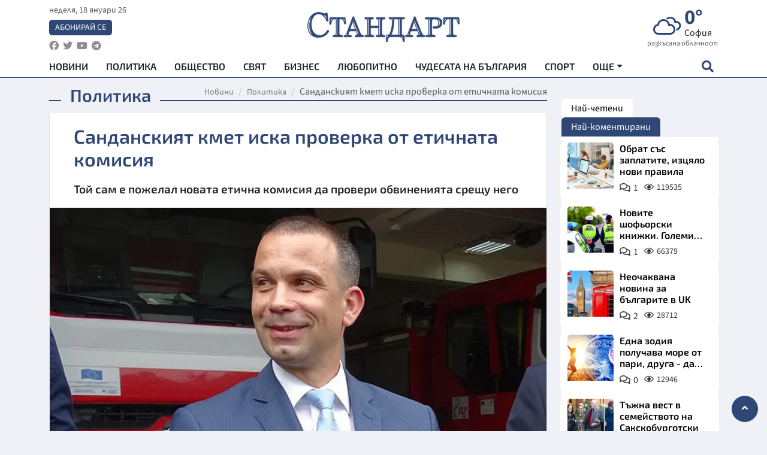

--- FILE ---
content_type: text/html; charset=utf-8
request_url: https://www.standartnews.com/balgariya-politika/sandanskiyat-kmet-poiskal-proverka-ot-etichnata-komisiya-396673.html
body_size: 15390
content:
<!DOCTYPE html>
<html xmlns="https://www.w3.org/1999/xhtml" xml:lang="bg" lang="bg"
      prefix="og: https://ogp.me/ns# fb: https://ogp.me/ns/fb# article: https://ogp.me/ns/article#">
<head prefix="og: https://ogp.me/ns# fb: https://ogp.me/ns/fb#  article: https://ogp.me/ns/article#">

    <meta charset="utf-8" />
<meta http-equiv="Content-Type" content="text/html; charset=utf-8" />
<meta http-equiv="Content-Language" content="bg" />
<meta http-equiv="X-UA-Compatible" content="IE=edge">
<meta name="language" content="bulgarian" />
<meta name="country" content="Bulgaria"/>
<meta name="classification" content="Новини"/>
<meta name="owner" content="StandartNews.com - Последни новини от България и света"/>
<meta name="copyright" content="Copyright (c) by StandartNews.com - Последни новини от България и света"/>
<meta name="viewport" content="width=device-width, initial-scale=1.0">
<meta name="robots" content="index, follow, max-snippet:-1, max-image-preview:large, max-video-preview:-1" />
<meta name="googlebot" content="index, follow, max-snippet:-1, max-image-preview:large, max-video-preview:-1" />
<meta name="bingbot" content="index, follow, max-snippet:-1, max-image-preview:large, max-video-preview:-1" />
<meta name="revisit-after" content="1 hours" />
<title>Санданският кмет иска проверка от етичната комисия - Политика — Новини Стандарт</title>
<meta name="title" content="Санданският кмет иска проверка от етичната комисия - Политика — Новини Стандарт" />
<meta name="description" content="Той сам е пожелал новата етична комисия да провери обвиненията срещу него" />
<meta name="keywords" content="Кирил Котев, Кмет, Сандански, Проверка, Етична Комисия, Герб" />
<meta name="news_keywords" content="Кирил Котев, Кмет, Сандански, Проверка, Етична Комисия, Герб" />
<meta name="author" content="Агенция Стандарт">
<meta name="rating" content="general">
<meta name="DC.Publisher" content="https://www.standartnews.com"/>
<meta name="DC.Language" content="bg"/>
<meta name="Location" content="global"/>
<meta name="geo.region" content="BG" />


<meta name="audience" content="General"/>
<meta name="distribution" content="global">
<meta name="allow-search" content="yes"/>
<meta name="msnbot" content="robots-terms"/>
<meta name="mssmarttagspreventparsing" content="true"/>
<meta property="og:locale" content="bg_BG" />
<meta property="og:type" content="article" />
<meta property="og:title" content="Санданският кмет иска проверка от етичната комисия - Политика — Новини Стандарт" />
<meta property="twitter:title" content="Санданският кмет иска проверка от етичната комисия - Политика — Новини Стандарт"/>
<meta name="twitter:card" content="summary_large_image" />
<meta name="twitter:site" content="StandartNews.com" />
<meta name="identifier-URL" content="https://www.standartnews.com" />

<meta property="og:description" content="Той сам е пожелал новата етична комисия да провери обвиненията срещу него" />
<meta property="og:url" content="https://www.standartnews.com/balgariya-politika/sandanskiyat-kmet-poiskal-proverka-ot-etichnata-komisiya-396673.html" />
<meta property="og:site_name" content="StandartNews.com" />
<meta property="fb:pages" content="173798699346835" />

<meta property="article:publisher" content="Екрит Медиа ООД" />

<meta property="article:author" content="Агенция Стандарт" />
<meta name="thumbnail" content="https://cdn.standartnews.com/media/183348/conversions/sandanskiiat-kmet-iska-proverka-ot-eticnata-komisiia-og.jpg" />
<meta property="og:image" content="https://cdn.standartnews.com/media/183348/conversions/sandanskiiat-kmet-iska-proverka-ot-eticnata-komisiia-og.jpg" />
<meta property="og:image:alt" content="Санданският кмет иска проверка от етичната комисия - Политика — Новини Стандарт" />
<meta property="og:image:width" content="1200" />
<meta property="og:image:height" content="630" />
<meta name="csrf-token" content="ihiH7ixmvhG9bvSRO9KD9a8ioacHUid0uJ7KMh76">


<link rel="canonical" href="https://www.standartnews.com/balgariya-politika/sandanskiyat-kmet-poiskal-proverka-ot-etichnata-komisiya-396673.html" />
<link rel="alternate" hreflang="bg-BG" href="https://www.standartnews.com/balgariya-politika/sandanskiyat-kmet-poiskal-proverka-ot-etichnata-komisiya-396673.html">

<meta property="article:tag" content="Кирил Котев" />
<meta property="article:tag" content="Кмет" />
<meta property="article:tag" content="Сандански" />
<meta property="article:tag" content="Проверка" />
<meta property="article:tag" content="Етична Комисия" />
<meta property="article:tag" content="Герб" />


<link rel="preconnect" href="//www.google-analytics.com">
<link rel="preconnect" href="https://fonts.gstatic.com">
<link rel="preconnect" href="//securepubads.g.doubleclick.net" crossorigin />
<link rel="dns-prefetch" href="//www.googletagmanager.com" />
<link rel="dns-prefetch" href="//pagead2.googlesyndication.com" />
<link rel="preconnect" href="//tpc.googlesyndication.com" crossorigin />
<link rel="dns-prefetch" href="//onesignal.com" />
<link rel="dns-prefetch" href="//cdn.onesignal.com" />
<link rel="dns-prefetch" href="//connect.facebook.net" />
<link rel="dns-prefetch" href="//gabg.hit.gemius.pl" />
<link rel="dns-prefetch" href="//alt.adocean.pl" />

<link rel="dns-prefetch" href="//www.facebook.com">


<script src="https://cdn.onesignal.com/sdks/web/v16/OneSignalSDK.page.js" defer></script>
<script>
    window.OneSignalDeferred = window.OneSignalDeferred || [];
    OneSignalDeferred.push(async function(OneSignal) {
        await OneSignal.init({
            appId: "f55c7f27-9611-466b-80da-1fb263e77cac",
        });
    });
</script>

<script async src="https://pagead2.googlesyndication.com/pagead/js/adsbygoogle.js?client=ca-pub-6729132906796153"  crossorigin="anonymous"></script>
 
<meta name="facebook-domain-verification" content="l17rgpna63sjtkbhdkku0a1m6k8f0w" />

<!-- Google Tag Manager -->
<script>(function(w,d,s,l,i){w[l]=w[l]||[];w[l].push({'gtm.start':
new Date().getTime(),event:'gtm.js'});var f=d.getElementsByTagName(s)[0],
j=d.createElement(s),dl=l!='dataLayer'?'&l='+l:'';j.async=true;j.src=
'https://www.googletagmanager.com/gtm.js?id='+i+dl;f.parentNode.insertBefore(j,f);
})(window,document,'script','dataLayer','GTM-T77QSFV5');</script>
<!-- End Google Tag Manager -->

<script async src="https://securepubads.g.doubleclick.net/tag/js/gpt.js"></script>

<!-- GPT v4 -->
<script>
  window.googletag = window.googletag || {cmd: []};
  googletag.cmd.push(function() {
    const mapping = googletag.sizeMapping()
      .addSize([1024, 0], [[970, 90],[970, 250],[750, 300],[750, 100],[750, 200],[600, 250],[600, 300],[528, 300],[300, 120]])
      .addSize([0, 0], [[300, 250],[300, 600],[336, 600],[300, 120]])
      .build();
    // h01-top
    googletag.defineSlot('/5677910/h01', [[970, 90], [728, 90], [300, 250], [970, 250]], 'div-gpt-ad-1762250055399-0').addService(googletag.pubads());
    // h02-c
    googletag.defineSlot('/5677910/h02-c', [[300, 250], [728, 90], 'fluid', [300, 600], [970, 90], [970, 250]], 'div-gpt-ad-1757747746776-0').addService(googletag.pubads());
    // h03m
    googletag.defineSlot('/5677910/h03m', [[300, 250], [336, 280], 'fluid', [300, 100]], 'div-gpt-ad-1757747917389-0').addService(googletag.pubads());
    // h04-right
    googletag.defineSlot('/5677910/h04r', [[300, 100], [300, 250], [300, 300], [300, 600]], 'div-gpt-ad-1757950575263-0').addService(googletag.pubads());
    // h05-left
    googletag.defineSlot('/5677910/h05-l', [[300, 250], [336, 280], [600, 250], [600, 300], [750, 200], [300, 600], [750, 300], 'fluid', [528, 300], [336, 600], [750, 100]], 'div-gpt-ad-1758001641328-0').addService(googletag.pubads());
    // h06-sidebar
    googletag.defineSlot('/5677910/h06-l', [[300, 250], [300, 600]], 'div-gpt-ad-1758013781534-0').addService(googletag.pubads());
    // h07-left
    googletag.defineSlot('/5677910/h07-l', [[600, 250], [750, 100], 'fluid', [336, 600], [300, 600], [336, 280], [300, 250], [750, 200], [750, 300]], 'div-gpt-ad-1758020847632-0').addService(googletag.pubads());
    // h08-sidebar
    googletag.defineSlot('/5677910/h08-r', [[300, 250], [300, 600]], 'div-gpt-ad-1758179692938-0').addService(googletag.pubads());
    // h09-sidebar
    googletag.defineSlot('/5677910/h09-r', [[300, 250], [300, 600]], 'div-gpt-ad-1758185132347-0').addService(googletag.pubads());
    // i02-sb
    googletag.defineSlot('/5677910/gam-i02-sb', [[300, 250], [300, 600]], 'div-gpt-ad-1756995482170-0').defineSizeMapping(mapping).addService(googletag.pubads());
    // gam-i3-ia-m
    googletag.defineSlot('/5677910/gam-i3-ia-m', [[600, 250], [336, 600], [600, 300], [750, 100], [750, 300], [300, 600], [300, 250], [528, 300], [750, 200]], 'div-gpt-ad-1767714341978-0').defineSizeMapping(mapping).addService(googletag.pubads());
    // gam-i3-2-ia
    googletag.defineSlot('/5677910/gam-i3-2-ia', [[300, 600], [600, 250], [300, 250], [750, 200], [336, 280]], 'div-gpt-ad-1767713899905-0').defineSizeMapping(mapping).addService(googletag.pubads());
    // gam-i4-ua-m
    googletag.defineSlot('/5677910/gam-i4-ua-m', [[750, 100], [300, 250], [600, 300], [750, 200], [300, 600], [600, 250], [528, 300], [750, 300], [336, 600]], 'div-gpt-ad-1757141963961-0').defineSizeMapping(mapping).addService(googletag.pubads());
    // i07-l
    googletag.defineSlot('/5677910/i07-l', [[300, 250], 'fluid', [528, 300], [336, 280], [336, 600], [600, 300], [750, 200], [750, 100], [300, 600], [600, 250], [750, 300]], 'div-gpt-ad-1757319745812-0').defineSizeMapping(mapping).addService(googletag.pubads());
    googletag.pubads().enableSingleRequest();
    googletag.pubads().collapseEmptyDivs();
    googletag.enableServices();
  });
</script>



    <meta name="atdlayout" content="article">

    <script type="application/ld+json">
        {
            "@context":"https://schema.org",
    "@type":"Organization",
    "name":"Стандарт Нюз",
    "logo": {
        "@type": "ImageObject",
        "url": "https:\/\/www.standartnews.com\/build\/assets\/logo-BWKZEvMh.png"    },
    "email": "agency@standartnews.com",
    "description": "Информационна агенция Стандарт Нюз и вестник Стандарт | Новини, анализи, коментари, интервюта | Актуални вести от България и Света",
    "telephone": "+359879807727",
 		"url" : "https://www.standartnews.com",
   	"sameAs" : [
   		"https://news.google.com/publications/CAAqBwgKMM7DoAwwr-uwBA?ceid=BG:bg&oc=3",
  		"https://www.facebook.com/standartnews",
  		"https://twitter.com/StandartNewsBG",
  		"https://www.youtube.com/@Standart-News",
  		"https://t.me/StandartNewsBg"
  	]
}
    </script>

    <script type="application/ld+json">
        {
            "@context": "https://schema.org",
	"@type": "hentry",
	"entry-title": "Санданският кмет иска проверка от етичната комисия",
	"published": "2019-07-08T18:02:00+03:00",
	"updated": "2019-07-08T18:02:00+03:00"
}
    </script>


    <script type='application/ld+json'>
        {
          "@context": "https://schema.org",
  "@type": "NewsArticle",
  "mainEntityOfPage": {
    "@type": "WebPage",
    "@id": "https:\/\/www.standartnews.com\/balgariya-politika\/sandanskiyat-kmet-poiskal-proverka-ot-etichnata-komisiya-396673.html"  },
  "isAccessibleForFree": true,
  "dateCreated": "2019-07-08T18:02:00+03:00",
  "datePublished": "2019-07-08T18:02:00+03:00",
  "dateModified": "2019-07-08T18:02:00+03:00",
  "inLanguage" : "bg-BG",
  "copyrightYear" : "2026",
  "keywords" : "\u041a\u0438\u0440\u0438\u043b \u041a\u043e\u0442\u0435\u0432, \u041a\u043c\u0435\u0442, \u0421\u0430\u043d\u0434\u0430\u043d\u0441\u043a\u0438, \u041f\u0440\u043e\u0432\u0435\u0440\u043a\u0430, \u0415\u0442\u0438\u0447\u043d\u0430 \u041a\u043e\u043c\u0438\u0441\u0438\u044f, \u0413\u0435\u0440\u0431",
  "url": "https:\/\/www.standartnews.com\/balgariya-politika\/sandanskiyat-kmet-poiskal-proverka-ot-etichnata-komisiya-396673.html",
  "headline": "Санданският кмет иска проверка от етичната комисия",
  "description": "Той сам е пожелал новата етична комисия да провери обвиненията срещу него",
  "thumbnailUrl": "https:\/\/cdn.standartnews.com\/media\/183348\/conversions\/sandanskiiat-kmet-iska-proverka-ot-eticnata-komisiia-og.jpg",
  "name": "Санданският кмет иска проверка от етичната комисия",
  "articleBody": "Кметът на Сандански Кирил Котев заяви за БНР, че сам е поискал новата етична комисия да провери обвиненията срещу него за изграждане на незаконен водопровод. Котев реагира след изявленията, че първите сигнали до новия орган на Изпълнителната комисия в ГЕРБ са от двете курортни общини Сандански и Банско. От областното ръководство на ГЕРБ заявиха, че няма да коментират казаното от председателя на парламента Цвета Караянчева, която вече е и член на Изпълнителната комисия в партията. Изненадата дойде от Сандански, чийто кмет Кирил Котев заяви пред националното радио, че сам е поискал да бъде проверен от новата структура в ГЕРБ, която е натоварена с отговорността да изчисти партията от съмнения за корупция и злоупотреба с власт. \"Истината е, че вчера след събранието, което имаше политическата партия, исках среща с премиера във връзка с множество коментари и писания в национални медии, че това е проблем и че ми пречи да работя. Затова исках една среща с него. Настоях за среща, с която да изясним каква е ситуацията и да се спре със спекулацията, на което пък той каза, че се разработва такава етична комисия и предложи първият такъв град, който ще бъде проверяван, да бъде Сандански. Аз го приех със задоволство, тъй като това ще помогне да спрат тези спекулации, които са до момента. Нямам никакви притеснения и мисля, че имам всичко необходимо, за да се защитя, категоричен бе Котев.",
  "author": {
    "@type": "Person",
    "name": "Агенция Стандарт",
    "url": "https:\/\/www.standartnews.com\/avtor\/agenciya-standart",
    "sameAs": [
		"https://news.google.com/publications/CAAqBwgKMM7DoAwwr-uwBA?ceid=BG:bg&oc=3",
  		"https://www.facebook.com/standartnews",
  		"https://twitter.com/StandartNewsBG",
  		"https://www.youtube.com/@Standart-News",
  		"https://t.me/StandartNewsBg"
    ]
  },
  "articleSection": [
                                    "България",
			"Политика"                            ],
        "image": {
          "@type": "ImageObject",
          "url": "https:\/\/cdn.standartnews.com\/media\/183348\/conversions\/sandanskiiat-kmet-iska-proverka-ot-eticnata-komisiia-og.jpg",
          "width": 1200,
          "height": 630
        },
        "wordCount" : 228,
  "publisher": {
    "@type": "NewsMediaOrganization",
    "name": "Екрит Медиа ООД",
    "url": "https://www.standartnews.com",
    "logo": {
      "@type": "ImageObject",
      "url": "https:\/\/www.standartnews.com\/build\/assets\/logo-BWKZEvMh.png"    },
    "sameAs": [
      "https://www.facebook.com/standartnews",
      "https://twitter.com/StandartNewsBG"
    ]
  }
}
    </script>

    <script type="application/ld+json">
        {
           "@context": "https://schema.org",
	   "@type": "BreadcrumbList",
	   "itemListElement": [
		  {
			 "@type": "ListItem",
			 "position": 1,
			 "item": {
 			"@id": "https:\/\/www.standartnews.com",
				"name": "Новини"
			 }
		  },
		  {
			 "@type": "ListItem",
			 "position": 2,
			 "item": {
 			"@id": "https:\/\/www.standartnews.com\/balgariya-politika.html",
				"name": "Политика"			 }
		  }
	   ]
	}
    </script>


    <meta property="article:section" content="Политика"/>
    <meta property="article:published_time" content="2019-07-08T18:02:00+03:00"/>
    <meta property="article:modified_time" content="2019-07-08T18:02:00+03:00"/>
    <meta property="og:updated_time" content="2019-07-08T18:02:00+03:00"/>
    <meta property="og:image:secure_url" content="https://cdn.standartnews.com/media/183348/conversions/sandanskiiat-kmet-iska-proverka-ot-eticnata-komisiia-og.jpg"/>
    <meta name="copyright" content="©️ Екрит Медиа ООД"/>
    <meta name="twitter:card" content="summary_large_image"/>
    <meta name="twitter:description" content="Той сам е пожелал новата етична комисия да провери обвиненията срещу него"/>
    <meta name="twitter:title" content="Санданският кмет иска проверка от етичната комисия - Политика — Новини Стандарт"/>
    <meta name="twitter:site" content="StandartNews.com"/>
    <meta name="twitter:image" content="https://cdn.standartnews.com/media/183348/conversions/sandanskiiat-kmet-iska-proverka-ot-eticnata-komisiia-og.jpg"/>
    <meta name="twitter:image:alt" content="https://cdn.standartnews.com/media/183348/conversions/sandanskiiat-kmet-iska-proverka-ot-eticnata-komisiia-og.jpg">
    <meta name="twitter:creator" content="@StandartNews.com"/>
    <meta name="contact" content="info@standartnews.com"/>

<link rel="icon" type="image/x-icon" href="https://www.standartnews.com/build/assets/favicon-BowyKsyV.ico">
<link rel="apple-touch-icon" sizes="57x57" href="https://www.standartnews.com/build/assets/apple-icon-57x57-DuwwO6yu.png">
<link rel="apple-touch-icon" sizes="60x60" href="https://www.standartnews.com/build/assets/apple-icon-60x60-DGuB3NRA.png">
<link rel="apple-touch-icon" sizes="72x72" href="https://www.standartnews.com/build/assets/apple-icon-72x72-CF8D2x95.png">
<link rel="apple-touch-icon" sizes="76x76" href="https://www.standartnews.com/build/assets/apple-icon-76x76-BZUsb_bb.png">
<link rel="apple-touch-icon" sizes="114x114" href="https://www.standartnews.com/build/assets/apple-icon-114x114-BuDGPFSc.png">
<link rel="apple-touch-icon" sizes="120x120" href="https://www.standartnews.com/build/assets/apple-icon-120x120-PcQmG1I7.png">
<link rel="apple-touch-icon" sizes="144x144" href="https://www.standartnews.com/build/assets/ms-icon-144x144-CEJ87v-O.png">
<link rel="apple-touch-icon" sizes="152x152" href="https://www.standartnews.com/build/assets/apple-icon-152x152-WRzrQ7XH.png">
<link rel="apple-touch-icon" sizes="180x180" href="https://www.standartnews.com/build/assets/apple-icon-180x180-CvFLIUzM.png">
<link rel="icon" type="image/png" sizes="32x32" href="https://www.standartnews.com/build/assets/favicon-32x32-C7msAGai.png">
<link rel="icon" type="image/png" sizes="16x16" href="https://www.standartnews.com/build/assets/favicon-16x16-Drifnk-4.png">
<meta name="msapplication-TileImage" content="https://www.standartnews.com/build/assets/ms-icon-144x144-CEJ87v-O.png">
<link rel="manifest" href="https://www.standartnews.com/build/assets/site-DImO3pJD.webmanifest">

<!--[if lt IE 9]>
<script>
document.createElement('header');
document.createElement('nav');
document.createElement('section');
document.createElement('article');
document.createElement('aside');
document.createElement('footer');
document.createElement('hgroup');
</script>
<![endif]-->


    <link rel="dns-prefetch" href="https://ads.standartnews.com">
    <link rel="preconnect" href="https://ads.standartnews.com" crossorigin/>

    <link rel="dns-prefetch" href="https://cdn.standartnews.com">
    <link rel="preconnect" href="https://cdn.standartnews.com" crossorigin>




    <link rel="preload" as="style" href="https://www.standartnews.com/build/assets/front-Dk8Eg5dK.css" /><link rel="preload" as="style" href="https://www.standartnews.com/build/assets/front-DkBSsmpK.css" /><link rel="modulepreload" as="script" href="https://www.standartnews.com/build/assets/front-C6RDu5z_.js" /><link rel="stylesheet" href="https://www.standartnews.com/build/assets/front-Dk8Eg5dK.css" data-navigate-track="reload" /><link rel="stylesheet" href="https://www.standartnews.com/build/assets/front-DkBSsmpK.css" data-navigate-track="reload" /><script type="module" src="https://www.standartnews.com/build/assets/front-C6RDu5z_.js" data-navigate-track="reload"></script>
    
</head>
<body>


<!-- Google Tag Manager (noscript) -->
<noscript>
    <iframe src="https://www.googletagmanager.com/ns.html?id=GTM-T77QSFV5"
            height="0" width="0" style="display:none;visibility:hidden"></iframe>
</noscript>
<!-- End Google Tag Manager (noscript) -->

<div class="sub-header">
        <center>
            <!-- Ad Server Javascript Tag - i00 -->
<script type='text/javascript'><!--//<![CDATA[
   var m3_u = (location.protocol=='https:'?'https://ads.standartnews.com/www/delivery/ajs.php':'http://ads.standartnews.com/www/delivery/ajs.php');
   var m3_r = Math.floor(Math.random()*99999999999);
   if (!document.MAX_used) document.MAX_used = ',';
   document.write ("<scr"+"ipt type='text/javascript' src='"+m3_u);
   document.write ("?zoneid=56&target=_blank");
   document.write ('&cb=' + m3_r);
   if (document.MAX_used != ',') document.write ("&exclude=" + document.MAX_used);
   document.write (document.charset ? '&charset='+document.charset : (document.characterSet ? '&charset='+document.characterSet : ''));
   document.write ("&loc=" + escape(window.location));
   if (document.referrer) document.write ("&referer=" + escape(document.referrer));
   if (document.context) document.write ("&context=" + escape(document.context));
   document.write ("'><\/scr"+"ipt>");
//]]>--></script><noscript><a href='https://ads.standartnews.com/www/delivery/ck.php?n=aaa93663&cb=INSERT_RANDOM_NUMBER_HERE' target='_blank'><img src='https://ads.standartnews.com/www/delivery/avw.php?zoneid=56&cb=INSERT_RANDOM_NUMBER_HERE&n=aaa93663' border='0' alt='' /></a></noscript>
        </center>
    </div>

<header id="header">
  <div class="container">
    <div class="header-top row">

      <div class="col-3 col-md-4">
        <div class="d-none d-md-flex h-100 justify-content-between flex-column align-items-start">
          <div class="date">неделя, 18 януари 26</div>
          <div class="subscribe"><a href="https://abonament.standartnews.com/" target="_blank" title="Абонирай се за вестник Стандарт " >Абонирай се</a></div>
          <div class="social-links">
            <ul class="social-list">
                            <li><a href="https://www.facebook.com/standartnews"  title="Последвайте StandartNews в Facebook" target="_blank" ><i class="fab fa-facebook"></i></a></li>
              
                            <li><a href="https://twitter.com/StandartNewsBG"  title="Последвайте StandartNews в Instagram" target="_blank"><i class="fab fa-twitter"></i></a></li>
              
                            <li><a href="https://www.youtube.com/@Standart-News" title="Последвайте StandartNews в YouTube" target="_blank"><i class="fab fa-youtube"></i></a></li>
              
              
                            <li><a href="https://t.me/StandartNewsBg"  title="Последвайте StandartNews в Telegram" target="_blank"><i class="fab fa-telegram"></i></a></li>
              
            </ul>
          </div>
        </div>

        <div class="d-flex d-md-none h-100 align-items-center">
          <button aria-label="mobile navigation" class="d-block d-md-none burger-bnt swipe-menu-btn">
           <i class="fas fa-bars"></i>
          </button>
        </div>
      </div>

      <div class="col-6 col-md-4 text-center logo">
        <a href="https://www.standartnews.com" title="" >
          <img src="https://www.standartnews.com/build/assets/logo-BWKZEvMh.png" width="305" height="60" title="StandartNews.com" alt="Стандарт Нюз" />
        </a>
      </div>

      <div class="col-3 col-md-4">

        <div id="weather-header" class="d-none d-md-flex h-100 ">
                    <div>
            <div class=" weather  flex-column justify-content-center">
                <div class="d-flex mb-1 justify-content-center">
                    <i class="icon wi wi-cloudy"></i>
                    <div>
                      <div class="temp">0°</div>
                      <div class="city">София</div>
                    </div>
                </div>
                <div class="condition-text">разкъсана облачност</div>
            </div>
          </div>
                    <div>
            <div class=" weather  flex-column justify-content-center">
                <div class="d-flex mb-1 justify-content-center">
                    <i class="icon wi wi-cloudy"></i>
                    <div>
                      <div class="temp">-5°</div>
                      <div class="city">Пловдив</div>
                    </div>
                </div>
                <div class="condition-text">разкъсана облачност</div>
            </div>
          </div>
                    <div>
            <div class=" weather  flex-column justify-content-center">
                <div class="d-flex mb-1 justify-content-center">
                    <i class="icon wi wi-cloudy"></i>
                    <div>
                      <div class="temp">-9°</div>
                      <div class="city">Варна</div>
                    </div>
                </div>
                <div class="condition-text">облачно</div>
            </div>
          </div>
                    <div>
            <div class=" weather  flex-column justify-content-center">
                <div class="d-flex mb-1 justify-content-center">
                    <i class="icon wi wi-cloudy"></i>
                    <div>
                      <div class="temp">-6°</div>
                      <div class="city">Бургас</div>
                    </div>
                </div>
                <div class="condition-text">предимно облачно</div>
            </div>
          </div>
                    <div>
            <div class=" weather  flex-column justify-content-center">
                <div class="d-flex mb-1 justify-content-center">
                    <i class="icon wi wi-cloud"></i>
                    <div>
                      <div class="temp">-8°</div>
                      <div class="city">Русе</div>
                    </div>
                </div>
                <div class="condition-text">предимно ясно</div>
            </div>
          </div>
                    <div>
            <div class=" weather  flex-column justify-content-center">
                <div class="d-flex mb-1 justify-content-center">
                    <i class="icon wi wi-day-sunny"></i>
                    <div>
                      <div class="temp">-5°</div>
                      <div class="city">Стара Загора</div>
                    </div>
                </div>
                <div class="condition-text">ясно небе</div>
            </div>
          </div>
                    <div>
            <div class=" weather  flex-column justify-content-center">
                <div class="d-flex mb-1 justify-content-center">
                    <i class="icon wi wi-day-sunny"></i>
                    <div>
                      <div class="temp">-7°</div>
                      <div class="city">Плевен</div>
                    </div>
                </div>
                <div class="condition-text">ясно небе</div>
            </div>
          </div>
                    <div>
            <div class=" weather  flex-column justify-content-center">
                <div class="d-flex mb-1 justify-content-center">
                    <i class="icon wi wi-cloud"></i>
                    <div>
                      <div class="temp">-6°</div>
                      <div class="city">Сливен</div>
                    </div>
                </div>
                <div class="condition-text">предимно ясно</div>
            </div>
          </div>
                    <div>
            <div class=" weather  flex-column justify-content-center">
                <div class="d-flex mb-1 justify-content-center">
                    <i class="icon wi wi-cloudy"></i>
                    <div>
                      <div class="temp">-12°</div>
                      <div class="city">Добрич</div>
                    </div>
                </div>
                <div class="condition-text">облачно</div>
            </div>
          </div>
                    <div>
            <div class=" weather  flex-column justify-content-center">
                <div class="d-flex mb-1 justify-content-center">
                    <i class="icon wi wi-cloudy"></i>
                    <div>
                      <div class="temp">-8°</div>
                      <div class="city">Шумен</div>
                    </div>
                </div>
                <div class="condition-text">облачно</div>
            </div>
          </div>
                    <div>
            <div class=" weather  flex-column justify-content-center">
                <div class="d-flex mb-1 justify-content-center">
                    <i class="icon wi wi-cloud"></i>
                    <div>
                      <div class="temp">-1°</div>
                      <div class="city">Перник</div>
                    </div>
                </div>
                <div class="condition-text">предимно ясно</div>
            </div>
          </div>
                  </div>


        <div class="d-flex d-md-none search-btn h-100  justify-content-end">
          <button aria-label="open search form" class="d-block d-md-none">
           <i class="fas fa-search"></i>
           <i class="fas fa-times"></i>
          </button>

        </div>

      </div>

    </div>


    <div class="d-none d-md-flex ">
      <nav class="main-nav" itemscope="" itemtype="https://schema.org/SiteNavigationElement" >
        <div class="collapse navbar-collapse d-none d-md-block">
          <ul class="navbar-nav main-menu d-none d-md-block">
                                  <li class="nav-item nav-item-0  " itemprop="name">
              <a  class="nav-link   " href="/" target="" title="Новини" itemprop="url" >Новини</a>

              
              
                          </li>
                        <li class="nav-item nav-item-1  " itemprop="name">
              <a  class="nav-link   " href="/balgariya-politika.html" target="" title="Политика" itemprop="url" >Политика</a>

              
                          </li>
                        <li class="nav-item nav-item-2  " itemprop="name">
              <a  class="nav-link   " href="/balgariya-obshtestvo.html" target="" title="Общество" itemprop="url" >Общество</a>

              
                          </li>
                        <li class="nav-item nav-item-3  " itemprop="name">
              <a  class="nav-link   " href="/svyat.html" target="" title="Свят" itemprop="url" >Свят</a>

              
                          </li>
                        <li class="nav-item nav-item-4  " itemprop="name">
              <a  class="nav-link   " href="/biznes.html" target="" title="Бизнес" itemprop="url" >Бизнес</a>

              
                          </li>
                        <li class="nav-item nav-item-5  " itemprop="name">
              <a  class="nav-link   " href="/lifestyle-lyubopitno.html" target="" title="Любопитно" itemprop="url" >Любопитно</a>

              
                          </li>
                        <li class="nav-item nav-item-6  " itemprop="name">
              <a  class="nav-link   " href="/chudesata-na-balgariya.html" target="" title="Чудесата на България" itemprop="url" >Чудесата на България</a>

              
                          </li>
                        <li class="nav-item nav-item-7  " itemprop="name">
              <a  class="nav-link   " href="/sport.html" target="" title="Спорт" itemprop="url" >Спорт</a>

              
                          </li>
                        <li class="nav-item nav-item-8  " itemprop="name">
              <a  class="nav-link   " href="/podcast.html" target="" title="Подкаст" itemprop="url" >Подкаст</a>

              
                          </li>
                        <li class="nav-item nav-item-9  " itemprop="name">
              <a  class="nav-link   " href="/regionalni.html" target="" title="Регионални" itemprop="url" >Регионални</a>

              
                          </li>
                        <li class="nav-item nav-item-10  " itemprop="name">
              <a  class="nav-link   " href="/vestnik-standart.html" target="" title="Вестник Стандарт" itemprop="url" >Вестник Стандарт</a>

              
                          </li>
                        <li class="nav-item nav-item-11  " itemprop="name">
              <a  class="nav-link   " href="/mladezhka-akademiya-chudesata-na-balgariya.html" target="" title="Младежка академия &quot;Чудесата на България&quot;" itemprop="url" >Младежка академия &quot;Чудесата на България&quot;</a>

              
                          </li>
                        <li class="nav-item nav-item-12  " itemprop="name">
              <a  class="nav-link   " href="/zdrave.html" target="" title="Здраве" itemprop="url" >Здраве</a>

              
                          </li>
                        <li class="nav-item nav-item-13  " itemprop="name">
              <a  class="nav-link   " href="/balgariya-obrazovanie.html" target="" title="Образование" itemprop="url" >Образование</a>

              
                          </li>
                        <li class="nav-item nav-item-14  " itemprop="name">
              <a  class="nav-link   " href="/moyat-grad.html" target="" title="Моят град" itemprop="url" >Моят град</a>

              
                          </li>
                        <li class="nav-item nav-item-15  " itemprop="name">
              <a  class="nav-link   " href="/tekhnologii.html" target="" title="Технологии" itemprop="url" >Технологии</a>

              
                          </li>
                        <li class="nav-item nav-item-16  " itemprop="name">
              <a  class="nav-link   " href="/da-na-blgarskata-khrana.html" target="" title="ДА!На българската храна" itemprop="url" >ДА!На българската храна</a>

              
                          </li>
                        <li class="nav-item nav-item-17  " itemprop="name">
              <a  class="nav-link   " href="/da-na-blgarskata-ikonomika.html" target="" title="ДА! На българската икономика" itemprop="url" >ДА! На българската икономика</a>

              
                          </li>
                        <li class="nav-item nav-item-18  " itemprop="name">
              <a  class="nav-link   " href="/kultura.html" target="" title="Култура" itemprop="url" >Култура</a>

              
                          </li>
                        <li class="nav-item nav-item-19  " itemprop="name">
              <a  class="nav-link   " href="/balgariya-pravosudie.html" target="" title="Правосъдие" itemprop="url" >Правосъдие</a>

              
                          </li>
                        <li class="nav-item nav-item-20  " itemprop="name">
              <a  class="nav-link   " href="/balgariya-krimi.html" target="" title="Крими" itemprop="url" >Крими</a>

              
                          </li>
                        <li class="nav-item nav-item-21  " itemprop="name">
              <a  class="nav-link   " href="/kiberzashchitnitsi.html" target="" title="Киберзащитници" itemprop="url" >Киберзащитници</a>

              
                          </li>
                        <li class="nav-item nav-item-22  " itemprop="name">
              <a  class="nav-link   " href="/vyara.html" target="" title="Вяра" itemprop="url" >Вяра</a>

              
                          </li>
                        <li class="nav-item nav-item-23  " itemprop="name">
              <a  class="nav-link   " href="/malki-obyavi.html" target="" title="Обяви" itemprop="url" >Обяви</a>

              
                          </li>
                        <li class="nav-item nav-item-24  " itemprop="name">
              <a  class="nav-link   " href="/voynata-v-ukrayna.html" target="" title="Войната в Украйна" itemprop="url" >Войната в Украйна</a>

              
                          </li>
                                  <li class="nav-item more dropdown">
              <span class="nav-link dropdown-toggle">Още</span>
              <ul class="dropdown-menu"></ul>
            </li>
          </ul>
        </div>
      </nav>

      <div class="search-icon  search-btn">
        <button aria-label="open search form" class="h-100">
          <i class="fas fa-search"></i>
          <i class="fas fa-times"></i>
        </button>
      </div>
    </div>


  </div>

  <div id="mobile-nav" class="d-md-none">

    <div class="header">
      <a href="https://www.standartnews.com">
        <img src="https://www.standartnews.com/build/assets/logo-white-C2sOev6b.png" width="305" height="60" alt="Стандарт" title="Standart News" >
      </a>
    </div>

    <button aria-label="close search form" class="close-btn">
      <i class="fas fa-times"></i>
    </button>

    <ul class="navbar-nav mobile-menu">
                <li class="nav-item nav-item-0    "><a class="nav-link" href="/" target="" title="Начална страница">Новини</a>

        
      </li>
            <li class="nav-item nav-item-1    "><a class="nav-link" href="/balgariya-politika.html" target="" title="Политика">Политика</a>

        
      </li>
            <li class="nav-item nav-item-2    "><a class="nav-link" href="/balgariya-obshtestvo.html" target="" title="Общество">Общество</a>

        
      </li>
            <li class="nav-item nav-item-3    "><a class="nav-link" href="/podcast.html" target="" title="Подкаст">Подкаст</a>

        
      </li>
            <li class="nav-item nav-item-4    "><a class="nav-link" href="/biznes.html" target="" title="Бизнес">Бизнес</a>

        
      </li>
            <li class="nav-item nav-item-5    "><a class="nav-link" href="/svyat.html" target="" title="Свят">Свят</a>

        
      </li>
            <li class="nav-item nav-item-6    "><a class="nav-link" href="/lifestyle-lyubopitno.html" target="" title="Любопитно">Любопитно</a>

        
      </li>
            <li class="nav-item nav-item-7    "><a class="nav-link" href="/lifestyle.html" target="" title="Лайфстайл">Лайфстайл</a>

        
      </li>
            <li class="nav-item nav-item-8    "><a class="nav-link" href="/sport.html" target="" title="Спорт">Спорт</a>

        
      </li>
            <li class="nav-item nav-item-9    "><a class="nav-link" href="/regionalni.html" target="" title="Регионални">Регионални</a>

        
      </li>
            <li class="nav-item nav-item-10    "><a class="nav-link" href="/chudesata-na-balgariya.html" target="" title="Чудесата на България">Чудесата на България</a>

        
      </li>
            <li class="nav-item nav-item-11    "><a class="nav-link" href="/mladezhka-akademiya-chudesata-na-balgariya.html" target="" title="Младежка академия &quot;Чудесата на България&quot;">Младежка академия &quot;Чудесата на България&quot;</a>

        
      </li>
            <li class="nav-item nav-item-12    "><a class="nav-link" href="/vestnik-standart.html" target="" title="Вестник &quot;Стандарт&quot;">Вестник &quot;Стандарт&quot;</a>

        
      </li>
            <li class="nav-item nav-item-13    "><a class="nav-link" href="/zdrave.html" target="" title="Здраве">Здраве</a>

        
      </li>
            <li class="nav-item nav-item-14    "><a class="nav-link" href="/balgariya-obrazovanie.html" target="" title="Образование">Образование</a>

        
      </li>
            <li class="nav-item nav-item-15    "><a class="nav-link" href="/moyat-grad.html" target="" title="Моят град">Моят град</a>

        
      </li>
            <li class="nav-item nav-item-16    "><a class="nav-link" href="/da-na-blgarskata-khrana.html" target="" title="ДА! На българската храна">ДА! На българската храна</a>

        
      </li>
            <li class="nav-item nav-item-17    "><a class="nav-link" href="/da-na-blgarskata-ikonomika.html" target="" title="ДА! На българската икономика">ДА! На българската икономика</a>

        
      </li>
            <li class="nav-item nav-item-18    "><a class="nav-link" href="/kultura.html" target="" title="Култура">Култура</a>

        
      </li>
            <li class="nav-item nav-item-19    "><a class="nav-link" href="/tekhnologii.html" target="" title="Технологии">Технологии</a>

        
      </li>
            <li class="nav-item nav-item-20    "><a class="nav-link" href="/balgariya-pravosudie.html" target="" title="Правосъдие">Правосъдие</a>

        
      </li>
            <li class="nav-item nav-item-21    "><a class="nav-link" href="/balgariya-krimi.html" target="" title="Крими">Крими</a>

        
      </li>
            <li class="nav-item nav-item-22    "><a class="nav-link" href="/kiberzashchitnitsi.html" target="" title="Киберзащитници">Киберзащитници</a>

        
      </li>
            <li class="nav-item nav-item-23    "><a class="nav-link" href="/vyara.html" target="" title="Вяра">Вяра</a>

        
      </li>
            <li class="nav-item nav-item-24    "><a class="nav-link" href="/malki-obyavi.html" target="" title="Малки обяви">Малки обяви</a>

        
      </li>
          

    </ul>

    <div class="footer">
      <ul class="social-list">
                <li><a href="https://www.facebook.com/standartnews" title="Последвайте StandartNews в Facebook" target="_blank" ><i class="fab fa-facebook"></i></a></li>
        
                <li><a href="https://twitter.com/StandartNewsBG" title="Последвайте StandartNews в X" target="_blank"><i class="fab fa-twitter"></i></a></li>
        
                <li><a href="https://www.youtube.com/@Standart-News" title="Последвайте StandartNews в YouTube" target="_blank"><i class="fab fa-youtube"></i></a></li>
        
        
                <li><a href="https://t.me/StandartNewsBg" title="Последвайте StandartNews в Telegram" target="_blank"><i class="fab fa-telegram"></i></a></li>
              </ul>
    </div>
  </div>

  <div class="form-container" id="search-form">
    <form method="GET" action="https://www.standartnews.com/search" accept-charset="UTF-8">
    <div class="container">
      <div class="row">
        <div class="col-12 d-flex">

          <input placeholder="Търси..." name="q" type="text">

          <button aria-label="submit search form" class="search-submit-btn">
            <i class="fas fa-search"></i>
          </button>

          </form>
        </div>


      </div>
    </div>
  </div>


</header>

<main id="main">

    








    <section id="article-page">
        <div class="container">
            <div class="row">

                <div class="col-12 col-lg-8 col-xl-9 ">
                    <div class="row">
                        <div class="col-12">
                            <div class="header-section inside">

                                <a href="https://www.standartnews.com/balgariya-politika.html" class="section-title"
                                   title="Още от Политика">
                                    <span class="title">Политика</span></a>

                                <nav class="breadcrumb-nav" aria-label="Breadcrumb" role="navigation">
  <ol class="breadcrumb">
  		  		    	<li class="breadcrumb-item"><a href="https://www.standartnews.com" title="Новини">Новини</a></li>
	        	  		    	<li class="breadcrumb-item"><a href="https://www.standartnews.com/balgariya-politika.html" title="Политика">Политика</a></li>
	        	  	
						<li class="breadcrumb-item active" aria-current="page"><span>Санданският кмет иска проверка от етичната комисия</span></li> 
					      
  </ol>
</nav>  



                            </div>
                        </div>

                        <div class="col-12">

                            <article id="article" itemscope itemtype="https://schema.org/NewsArticle">
                                <h1 class="title" itemprop="headline name">Санданският кмет иска проверка от етичната комисия</h1>

                                                                    <h2 class="subtitle" itemprop="alternativeHeadline">Той сам е пожелал новата етична комисия да провери обвиненията срещу него</h2>
                                

                                

                                

                                
                                
                                
                                
                                
                                
                                
                                
                                
                                

                                
                                
                                
                                
                                
                                
                                

                                
                                
                                

                                
                                
                                
                                
                                
                                
                                

                                                                    <div class="post-thumbnail">
                                        <figure class="responsive" itemprop="image" itemscope itemtype="https://schema.org/ImageObject"><picture><source type="image/webp" media="(max-width: 200px)" srcset="https://cdn.standartnews.com/media/183348/responsive-images/sandanskiiat-kmet-iska-proverka-ot-eticnata-komisiia___responsive_200_113.webp"><source type="image/webp" media="(max-width: 360px)" srcset="https://cdn.standartnews.com/media/183348/responsive-images/sandanskiiat-kmet-iska-proverka-ot-eticnata-komisiia___responsive_360_203.webp"><source type="image/webp" media="(max-width: 480px)" srcset="https://cdn.standartnews.com/media/183348/responsive-images/sandanskiiat-kmet-iska-proverka-ot-eticnata-komisiia___responsive_480_270.webp"><source type="image/webp" media="(max-width: 640px)" srcset="https://cdn.standartnews.com/media/183348/responsive-images/sandanskiiat-kmet-iska-proverka-ot-eticnata-komisiia___responsive_640_360.webp"><source type="image/webp" media="(max-width: 768px)" srcset="https://cdn.standartnews.com/media/183348/responsive-images/sandanskiiat-kmet-iska-proverka-ot-eticnata-komisiia___responsive_768_432.webp"><img alt="Санданският кмет иска проверка от етичната комисия" loading="eager" decoding="async" fetchpriority="high" src="https://cdn.standartnews.com/media/183348/responsive-images/sandanskiiat-kmet-iska-proverka-ot-eticnata-komisiia___responsive_768_432.webp" sizes="100vw"><meta itemprop="contentUrl" content="https://cdn.standartnews.com/media/183348/responsive-images/sandanskiiat-kmet-iska-proverka-ot-eticnata-komisiia___responsive_768_432.webp"></picture></figure>
                                    </div>
                                

                                <div class="post-meta">
                                    <div class="post-date">
                                        <i class="far fa-clock"></i> 08 юли 19 | 18:02
                                        <div class="d-none">
                                            <time itemprop="datePublished"
                                                  content="2019-07-08T18:02:00+03:00"
                                                  datetime="2019-07-08T18:02:00+03:00">08 юли 19 | 18:02</time>
                                            <meta itemprop="dateModified"
                                                  content="2019-07-08T18:02:00+03:00"/>
                                        </div>
                                    </div>

                                                                            <div>
                                            <button class="scrollToCommentsButton"
                                                    data-target="comment-form">
                                                <i class="far fa-comments"></i> 0 <span
                                                        class="d-none d-md-inline">коментара</span>
                                            </button>
                                        </div>
                                    
                                    <div>
                                        <i class="far fa-eye"></i> 1081

                                        <div class="d-none">
                                            <script>

                                                async function fetchData(url) {
                                                    try {
                                                        const response = await fetch(url);
                                                        if (!response.ok) {
                                                            throw new Error('Network response was not ok');
                                                        }
                                                        const data = await response.json();
                                                    } catch (error) {
                                                        console.error('There was a problem with the fetch operation:', error);
                                                    }
                                                }

                                                fetchData('https://www.standartnews.com/article/views?id=396673');
                                            </script>
                                        </div>


                                    </div>

                                                                            <div class="d-none d-md-block"><i
                                                    class="far fa-user-circle"></i> Агенция Стандарт
                                        </div>
                                    
                                </div>

                                <div class="post-content" itemprop="articleBody">
                                    <p>Кметът на Сандански Кирил Котев заяви за БНР, че сам е поискал новата етична комисия да провери обвиненията срещу него за изграждане на незаконен водопровод.</p>

<p>Котев реагира след изявленията, че първите сигнали до новия орган на Изпълнителната комисия в ГЕРБ са от двете курортни общини Сандански и Банско.</p><div class="ads text-center"><!-- Ad Server Javascript Tag - i03 in Article -->
<script type='text/javascript'><!--//<![CDATA[
   var m3_u = (location.protocol=='https:'?'https://ads.standartnews.com/www/delivery/ajs.php':'http://ads.standartnews.com/www/delivery/ajs.php');
   var m3_r = Math.floor(Math.random()*99999999999);
   if (!document.MAX_used) document.MAX_used = ',';
   document.write ("<scr"+"ipt type='text/javascript' src='"+m3_u);
   document.write ("?zoneid=41&target=_blank");
   document.write ('&cb=' + m3_r);
   if (document.MAX_used != ',') document.write ("&exclude=" + document.MAX_used);
   document.write (document.charset ? '&charset='+document.charset : (document.characterSet ? '&charset='+document.characterSet : ''));
   document.write ("&loc=" + escape(window.location));
   if (document.referrer) document.write ("&referer=" + escape(document.referrer));
   if (document.context) document.write ("&context=" + escape(document.context));
   document.write ("'><\/scr"+"ipt>");
//]]>--></script><noscript><a href='https://ads.standartnews.com/www/delivery/ck.php?n=aaa93663&cb=INSERT_RANDOM_NUMBER_HERE' target='_blank'><img src='https://ads.standartnews.com/www/delivery/avw.php?zoneid=41&cb=INSERT_RANDOM_NUMBER_HERE&n=aaa93663' border='0' alt='' /></a></noscript>
</div>

<p>От областното ръководство на ГЕРБ заявиха, че няма да коментират казаното от председателя на парламента Цвета Караянчева, която вече е и член на Изпълнителната комисия в партията.</p>

<p>Изненадата дойде от Сандански, чийто кмет Кирил Котев заяви пред националното радио, че сам е поискал да бъде проверен от новата структура в ГЕРБ, която е натоварена с отговорността да изчисти партията от съмнения за корупция и злоупотреба с власт.</p>

<p>&quot;Истината е, че вчера след събранието, което имаше политическата партия, исках среща с премиера във връзка с множество коментари и писания в национални медии, че това е проблем и че ми пречи да работя. Затова исках една среща с него. Настоях за среща, с която да изясним каква е ситуацията и да се спре със спекулацията, на което пък той каза, че се разработва такава етична комисия и предложи първият такъв град, който ще бъде проверяван, да бъде Сандански. Аз го приех със задоволство, тъй като това ще помогне да спрат тези спекулации, които са до момента. Нямам никакви притеснения и мисля, че имам всичко необходимо, за да се защитя, категоричен бе Котев.</p><div class="ads text-center"><!-- Ad Server Javascript Tag - i03-2 in Article 2 -->
<script type='text/javascript'><!--//<![CDATA[
   var m3_u = (location.protocol=='https:'?'https://ads.standartnews.com/www/delivery/ajs.php':'http://ads.standartnews.com/www/delivery/ajs.php');
   var m3_r = Math.floor(Math.random()*99999999999);
   if (!document.MAX_used) document.MAX_used = ',';
   document.write ("<scr"+"ipt type='text/javascript' src='"+m3_u);
   document.write ("?zoneid=71&target=_blank");
   document.write ('&cb=' + m3_r);
   if (document.MAX_used != ',') document.write ("&exclude=" + document.MAX_used);
   document.write (document.charset ? '&charset='+document.charset : (document.characterSet ? '&charset='+document.characterSet : ''));
   document.write ("&loc=" + escape(window.location));
   if (document.referrer) document.write ("&referer=" + escape(document.referrer));
   if (document.context) document.write ("&context=" + escape(document.context));
   document.write ("'><\/scr"+"ipt>");
//]]>--></script><noscript><a href='https://ads.standartnews.com/www/delivery/ck.php?n=aaa93663&cb=INSERT_RANDOM_NUMBER_HERE' target='_blank'><img src='https://ads.standartnews.com/www/delivery/avw.php?zoneid=71&cb=INSERT_RANDOM_NUMBER_HERE&n=aaa93663' border='0' alt='' /></a></noscript>
</div>

                                    <p>Последвайте ни в <a
                                                href="https://news.google.com/publications/CAAqBwgKMM7DoAwwr-uwBA?ceid=BG:bg&oc=3"
                                                rel="nofollow" target="_blank" title="Google News Showcase">Google News
                                            Showcase</a> за важните новини</p>

                                    <p>Вижте всички <a href="/" title="актуални новини">актуални новини</a> от
                                        Standartnews.com</p>

                                </div>

                                <div class="tags-container">
        <span><i class="fas fa-tags"></i> Тагове:</span>
        <ul class="tags-list">
                                                <li><a href="https://www.standartnews.com/tag/kiril-kotev">Кирил Котев</a></li>
                                                                <li><a href="https://www.standartnews.com/tag/kmet">Кмет</a></li>
                                                                <li><a href="https://www.standartnews.com/tag/sandanski">Сандански</a></li>
                                                                <li><a href="https://www.standartnews.com/tag/proverka">Проверка</a></li>
                                                                <li><a href="https://www.standartnews.com/tag/etichna-komisiya">Етична Комисия</a></li>
                                                                <li><a href="https://www.standartnews.com/tag/gerb">Герб</a></li>
                                    </ul>
    </div>


                                <div class="article-bottom row ">

                                                                            <div class="author-container mb-4 col-12 col-md-6">

                                            <a href="https://www.standartnews.com/avtor/agenciya-standart"
                                               title="Всички статии от Агенция Стандарт"
                                               class="author-avatar">
                                                <i class="far fa-user"></i>
                                            </a>

                                            <div class="author-text">
                                                <span>Автор</span>

                                                <a href="https://www.standartnews.com/avtor/agenciya-standart"
                                                   title="Всички статии от Агенция Стандарт">Агенция Стандарт</a>

                                            </div>
                                        </div>
                                    
                                    <div class="social-comment-container mb-4 col-12 col-md-6 d-flex flex-column">

                                        <div class="social-list">
                                            <span>Сподели: </span>
                                            <ul  class="">
	<!--li><button class="native-share-btn" href=""><i class="fas fa-share-alt"></i></button></li -->  
	<li><a href="javascript:window.open('https://www.facebook.com/sharer/sharer.php?u=https://www.standartnews.com/balgariya-politika/sandanskiyat-kmet-poiskal-proverka-ot-etichnata-komisiya-396673.html', '_blank', 'width=600,height=300');void(0);" title="Сподели във Facebook"  rel="nofollow" class="facebook-btn"><i class="fab fa-facebook-f"></i></a></li>
	<li><a class="twitter-btn" href="javascript:window.open('https://twitter.com/intent/tweet?text=https://www.standartnews.com/balgariya-politika/sandanskiyat-kmet-poiskal-proverka-ot-etichnata-komisiya-396673.html', '_blank', 'width=600,height=300');void(0);"  title="Сподел в Twitter" rel="nofollow"  ><i class="fab fa-twitter" target="_blank"  rel="noreferrer" ></i></a></li>
	<li><a class="viber-btn" href="viber://forward?text=https://www.standartnews.com/balgariya-politika/sandanskiyat-kmet-poiskal-proverka-ot-etichnata-komisiya-396673.html" rel="nofollow" title="Сподели във Viber"  ><i class="fab fa-viber"></i></a></li>
	<li><a class="telegram-btn" href="https://t.me/share/url?url=https://www.standartnews.com/balgariya-politika/sandanskiyat-kmet-poiskal-proverka-ot-etichnata-komisiya-396673.html&text=Санданският кмет иска проверка от етичната комисия" target="_blank"  rel="nofollow" title="Сподели в Telegram"><i class="fab fa-telegram-plane"></i></a></li>
	<li><a class="whatsapp-btn" href="whatsapp://send?text=https://www.standartnews.com/balgariya-politika/sandanskiyat-kmet-poiskal-proverka-ot-etichnata-komisiya-396673.html"  target="_blank" title="Сподел в WhatsApp" rel="nofollow"  ><i class="fab fa-whatsapp"></i></a></li>
</ul>                                        </div>


                                        
                                            <div class="comments-btns">
                                                <button class="btn go-comment scrollToCommentsButton "
                                                        data-target="comment-form"><i class="far fa-comment-dots"></i>
                                                    Коментирай
                                                </button>

                                                
                                            </div>

                                        
                                    </div>
                                </div>

                            </article>

                            <div class="ads-container">
                                <center>
                                    <!-- Ad Server Javascript Tag - i04 -->
<script type='text/javascript'><!--//<![CDATA[
   var m3_u = (location.protocol=='https:'?'https://ads.standartnews.com/www/delivery/ajs.php':'http://ads.standartnews.com/www/delivery/ajs.php');
   var m3_r = Math.floor(Math.random()*99999999999);
   if (!document.MAX_used) document.MAX_used = ',';
   document.write ("<scr"+"ipt type='text/javascript' src='"+m3_u);
   document.write ("?zoneid=15&target=_blank");
   document.write ('&cb=' + m3_r);
   if (document.MAX_used != ',') document.write ("&exclude=" + document.MAX_used);
   document.write (document.charset ? '&charset='+document.charset : (document.characterSet ? '&charset='+document.characterSet : ''));
   document.write ("&loc=" + escape(window.location));
   if (document.referrer) document.write ("&referer=" + escape(document.referrer));
   if (document.context) document.write ("&context=" + escape(document.context));
   document.write ("'><\/scr"+"ipt>");
//]]>--></script><noscript><a href='https://ads.standartnews.com/www/delivery/ck.php?n=aaa93663&cb=INSERT_RANDOM_NUMBER_HERE' target='_blank'><img src='https://ads.standartnews.com/www/delivery/avw.php?zoneid=15&cb=INSERT_RANDOM_NUMBER_HERE&n=aaa93663' border='0' alt='' /></a></noscript>
                                </center>
                            </div>

                            <!-- GeoZo -->




                            
                            <section class="section-box mb-4" id="more-from-section">
	<div class="row">
		<div class="col-12">
			<div class="header-section">
				<a href="https://www.standartnews.com/balgariya-politika.html" title="Виж още статии от Политика" class="section-title"><span class="title">Още от Политика</span></a>
			</div>
		</div>

		 
		<div class="col-12 col-sm-6 col-md-6 col-lg-6  col-xl-4 "> 
			<article class="article-box  style1 ">
        <div class="post-wrapper">

            <div class="post-thumbnail">
                <a href="https://www.standartnews.com/balgariya-politika/platili-sme-blizo-750-bona-za-komandirovki-na-deputatite-koi-sa-otlichnicite-620920.html"
                   title=" 750 бона за командировки на депутатите. Кои са &quot;отличниците&quot;" title=" 750 бона за командировки на депутатите. Кои са &quot;отличниците&quot;" class="img-ratio43 ">
                    
                    
                    
                    
                    
                    

                    

                    

                    
                    
                    
                                            <figure class="responsive" itemprop="image" itemscope itemtype="https://schema.org/ImageObject"><picture><source type="image/webp" media="(max-width: 992px)" srcset="https://cdn.standartnews.com/media/465345/responsive-images/narodno-siebranie___responsive_480_320.webp"><source type="image/webp" media="(max-width: 1400px)" srcset="https://cdn.standartnews.com/media/465345/responsive-images/narodno-siebranie___responsive_640_427.webp"><img alt=" 750 бона за командировки на депутатите. Кои са &quot;отличниците&quot;" loading="lazy" decoding="async" fetchpriority="low" src="https://cdn.standartnews.com/media/465345/responsive-images/narodno-siebranie___responsive_640_427.webp" sizes="100vw"><meta itemprop="contentUrl" content="https://cdn.standartnews.com/media/465345/responsive-images/narodno-siebranie___responsive_640_427.webp"></picture></figure>
                                    </a>
            </div>

            <div class="post-content">

                <a href="https://www.standartnews.com/balgariya-politika/platili-sme-blizo-750-bona-za-komandirovki-na-deputatite-koi-sa-otlichnicite-620920.html"
                   title=" 750 бона за командировки на депутатите. Кои са &quot;отличниците&quot;" title=" 750 бона за командировки на депутатите. Кои са &quot;отличниците&quot;">
                    <h3 class
                    ="post-title"> 750 бона за командировки на депутатите. Кои са &quot;отличниците&quot;</h3>
                </a>

                                    <div class="post-meta">
                                                                                    <div
                                    class="date">17 януари | 22:58</div>
                                                    
                                                    <div class="comments"><a
                                    href="https://www.standartnews.com/balgariya-politika/platili-sme-blizo-750-bona-za-komandirovki-na-deputatite-koi-sa-otlichnicite-620920.html#comments"
                                    title=" 750 бона за командировки на депутатите. Кои са &quot;отличниците&quot;">0
                                    <span>коментара</span></a>
                            </div>
                        
                                                    <div class="views"> 426</div>
                        
                                            </div>
                
            </div>

            
        </div>
    </article>
 
		</div>

		 
		<div class="col-12 col-sm-6 col-md-6 col-lg-6  col-xl-4 "> 
			<article class="article-box  style1 ">
        <div class="post-wrapper">

            <div class="post-thumbnail">
                <a href="https://www.standartnews.com/balgariya-politika/stanislav-anastasov-shamarosa-pp-db-aba-balata-svarshi-620906.html"
                   title="Станислав Анастасов шамароса ПП-ДБ: Ала-балата свърши!" title="Станислав Анастасов шамароса ПП-ДБ: Ала-балата свърши!" class="img-ratio43 ">
                    
                    
                    
                    
                    
                    

                    

                    

                    
                    
                    
                                            <figure class="responsive" itemprop="image" itemscope itemtype="https://schema.org/ImageObject"><picture><source type="image/webp" media="(max-width: 992px)" srcset="https://cdn.standartnews.com/media/465330/responsive-images/stanislav-anastasov3___responsive_480_285.webp"><source type="image/webp" media="(max-width: 1400px)" srcset="https://cdn.standartnews.com/media/465330/responsive-images/stanislav-anastasov3___responsive_640_380.webp"><img alt="Станислав Анастасов шамароса ПП-ДБ: Ала-балата свърши!" loading="lazy" decoding="async" fetchpriority="low" src="https://cdn.standartnews.com/media/465330/responsive-images/stanislav-anastasov3___responsive_640_380.webp" sizes="100vw"><meta itemprop="contentUrl" content="https://cdn.standartnews.com/media/465330/responsive-images/stanislav-anastasov3___responsive_640_380.webp"></picture></figure>
                                    </a>
            </div>

            <div class="post-content">

                <a href="https://www.standartnews.com/balgariya-politika/stanislav-anastasov-shamarosa-pp-db-aba-balata-svarshi-620906.html"
                   title="Станислав Анастасов шамароса ПП-ДБ: Ала-балата свърши!" title="Станислав Анастасов шамароса ПП-ДБ: Ала-балата свърши!">
                    <h3 class
                    ="post-title">Станислав Анастасов шамароса ПП-ДБ: Ала-балата свърши!</h3>
                </a>

                                    <div class="post-meta">
                                                                                    <div
                                    class="date">17 януари | 19:54</div>
                                                    
                                                    <div class="comments"><a
                                    href="https://www.standartnews.com/balgariya-politika/stanislav-anastasov-shamarosa-pp-db-aba-balata-svarshi-620906.html#comments"
                                    title="Станислав Анастасов шамароса ПП-ДБ: Ала-балата свърши!">0
                                    <span>коментара</span></a>
                            </div>
                        
                                                    <div class="views"> 1188</div>
                        
                                            </div>
                
            </div>

            
        </div>
    </article>
 
		</div>

		 
		<div class="col-12 col-sm-6 col-md-6 col-lg-6  col-xl-4 "> 
			<article class="article-box  style1 ">
        <div class="post-wrapper">

            <div class="post-thumbnail">
                <a href="https://www.standartnews.com/balgariya-politika/vigenin-razkri-kakvi-riskove-kriyat-mashinite-za-glasuvane-620902.html"
                   title="Вигенин разкри какви рискове крият машините за гласуване" title="Вигенин разкри какви рискове крият машините за гласуване" class="img-ratio43 ">
                    
                    
                    
                    
                    
                    

                    

                    

                    
                    
                    
                                            <figure class="responsive" itemprop="image" itemscope itemtype="https://schema.org/ImageObject"><picture><source type="image/webp" media="(max-width: 992px)" srcset="https://cdn.standartnews.com/media/465326/responsive-images/vigenin___responsive_480_279.webp"><source type="image/webp" media="(max-width: 1400px)" srcset="https://cdn.standartnews.com/media/465326/responsive-images/vigenin___responsive_640_372.webp"><img alt="Вигенин разкри какви рискове крият машините за гласуване" loading="lazy" decoding="async" fetchpriority="low" src="https://cdn.standartnews.com/media/465326/responsive-images/vigenin___responsive_640_372.webp" sizes="100vw"><meta itemprop="contentUrl" content="https://cdn.standartnews.com/media/465326/responsive-images/vigenin___responsive_640_372.webp"></picture></figure>
                                    </a>
            </div>

            <div class="post-content">

                <a href="https://www.standartnews.com/balgariya-politika/vigenin-razkri-kakvi-riskove-kriyat-mashinite-za-glasuvane-620902.html"
                   title="Вигенин разкри какви рискове крият машините за гласуване" title="Вигенин разкри какви рискове крият машините за гласуване">
                    <h3 class
                    ="post-title">Вигенин разкри какви рискове крият машините за гласуване</h3>
                </a>

                                    <div class="post-meta">
                                                                                    <div
                                    class="date">17 януари | 19:31</div>
                                                    
                                                    <div class="comments"><a
                                    href="https://www.standartnews.com/balgariya-politika/vigenin-razkri-kakvi-riskove-kriyat-mashinite-za-glasuvane-620902.html#comments"
                                    title="Вигенин разкри какви рискове крият машините за гласуване">0
                                    <span>коментара</span></a>
                            </div>
                        
                                                    <div class="views"> 772</div>
                        
                                            </div>
                
            </div>

            
        </div>
    </article>
 
		</div>

		 
		<div class="col-12 col-sm-6 col-md-6 col-lg-6  col-xl-4 "> 
			<article class="article-box  style1 ">
        <div class="post-wrapper">

            <div class="post-thumbnail">
                <a href="https://www.standartnews.com/balgariya-politika/5-znaka-che-radev-skacha-na-partiyniya-front-620900.html"
                   title="5 знака, че Радев скача на партийния фронт" title="5 знака, че Радев скача на партийния фронт" class="img-ratio43 ">
                    
                    
                    
                    
                    
                    

                    

                    

                    
                    
                    
                                            <figure class="responsive" itemprop="image" itemscope itemtype="https://schema.org/ImageObject"><picture><source type="image/webp" media="(max-width: 992px)" srcset="https://cdn.standartnews.com/media/464778/responsive-images/rumen-radev___responsive_480_270.webp"><source type="image/webp" media="(max-width: 1400px)" srcset="https://cdn.standartnews.com/media/464778/responsive-images/rumen-radev___responsive_640_360.webp"><img alt="5 знака, че Радев скача на партийния фронт" loading="lazy" decoding="async" fetchpriority="low" src="https://cdn.standartnews.com/media/464778/responsive-images/rumen-radev___responsive_640_360.webp" sizes="100vw"><meta itemprop="contentUrl" content="https://cdn.standartnews.com/media/464778/responsive-images/rumen-radev___responsive_640_360.webp"></picture></figure>
                                    </a>
            </div>

            <div class="post-content">

                <a href="https://www.standartnews.com/balgariya-politika/5-znaka-che-radev-skacha-na-partiyniya-front-620900.html"
                   title="5 знака, че Радев скача на партийния фронт" title="5 знака, че Радев скача на партийния фронт">
                    <h3 class
                    ="post-title">5 знака, че Радев скача на партийния фронт</h3>
                </a>

                                    <div class="post-meta">
                                                                                    <div
                                    class="date">17 януари | 18:46</div>
                                                    
                                                    <div class="comments"><a
                                    href="https://www.standartnews.com/balgariya-politika/5-znaka-che-radev-skacha-na-partiyniya-front-620900.html#comments"
                                    title="5 знака, че Радев скача на партийния фронт">3
                                    <span>коментара</span></a>
                            </div>
                        
                                                    <div class="views"> 4823</div>
                        
                                            </div>
                
            </div>

            
        </div>
    </article>
 
		</div>

		 
		<div class="col-12 col-sm-6 col-md-6 col-lg-6  col-xl-4 "> 
			<article class="article-box  style1 ">
        <div class="post-wrapper">

            <div class="post-thumbnail">
                <a href="https://www.standartnews.com/balgariya-politika/lasna-nepodozirana-istina-za-mashinite-ne-stavat-620894.html"
                   title="Лъсна неподозирана истина за машините. Не стават" title="Лъсна неподозирана истина за машините. Не стават" class="img-ratio43 ">
                    
                    
                    
                    
                    
                    

                    

                    

                    
                    
                    
                                            <figure class="responsive" itemprop="image" itemscope itemtype="https://schema.org/ImageObject"><picture><source type="image/webp" media="(max-width: 992px)" srcset="https://cdn.standartnews.com/media/465320/responsive-images/mixail-konstantinov-zlatogor-mincev___responsive_480_270.webp"><source type="image/webp" media="(max-width: 1400px)" srcset="https://cdn.standartnews.com/media/465320/responsive-images/mixail-konstantinov-zlatogor-mincev___responsive_640_360.webp"><img alt="Лъсна неподозирана истина за машините. Не стават" loading="lazy" decoding="async" fetchpriority="low" src="https://cdn.standartnews.com/media/465320/responsive-images/mixail-konstantinov-zlatogor-mincev___responsive_640_360.webp" sizes="100vw"><meta itemprop="contentUrl" content="https://cdn.standartnews.com/media/465320/responsive-images/mixail-konstantinov-zlatogor-mincev___responsive_640_360.webp"></picture></figure>
                                    </a>
            </div>

            <div class="post-content">

                <a href="https://www.standartnews.com/balgariya-politika/lasna-nepodozirana-istina-za-mashinite-ne-stavat-620894.html"
                   title="Лъсна неподозирана истина за машините. Не стават" title="Лъсна неподозирана истина за машините. Не стават">
                    <h3 class
                    ="post-title">Лъсна неподозирана истина за машините. Не стават</h3>
                </a>

                                    <div class="post-meta">
                                                                                    <div
                                    class="date">17 януари | 17:36</div>
                                                    
                                                    <div class="comments"><a
                                    href="https://www.standartnews.com/balgariya-politika/lasna-nepodozirana-istina-za-mashinite-ne-stavat-620894.html#comments"
                                    title="Лъсна неподозирана истина за машините. Не стават">0
                                    <span>коментара</span></a>
                            </div>
                        
                                                    <div class="views"> 3533</div>
                        
                                            </div>
                
            </div>

            
        </div>
    </article>
 
		</div>

		 
		<div class="col-12 col-sm-6 col-md-6 col-lg-6  col-xl-4 "> 
			<article class="article-box  style1 ">
        <div class="post-wrapper">

            <div class="post-thumbnail">
                <a href="https://www.standartnews.com/balgariya-politika/liderat-na-treti-mart-s-interesno-politichesko-minalo-620891.html"
                   title="Лидерът на Трети март с интересно политическо минало" title="Лидерът на Трети март с интересно политическо минало" class="img-ratio43 ">
                    
                    
                    
                    
                    
                    

                    

                    

                    
                    
                    
                                            <figure class="responsive" itemprop="image" itemscope itemtype="https://schema.org/ImageObject"><picture><source type="image/webp" media="(max-width: 992px)" srcset="https://cdn.standartnews.com/media/465317/responsive-images/tixomir-atanasov___responsive_480_340.webp"><source type="image/webp" media="(max-width: 1400px)" srcset="https://cdn.standartnews.com/media/465317/responsive-images/tixomir-atanasov___responsive_564_400.webp"><img alt="Лидерът на Трети март с интересно политическо минало" loading="lazy" decoding="async" fetchpriority="low" src="https://cdn.standartnews.com/media/465317/responsive-images/tixomir-atanasov___responsive_564_400.webp" sizes="100vw"><meta itemprop="contentUrl" content="https://cdn.standartnews.com/media/465317/responsive-images/tixomir-atanasov___responsive_564_400.webp"></picture></figure>
                                    </a>
            </div>

            <div class="post-content">

                <a href="https://www.standartnews.com/balgariya-politika/liderat-na-treti-mart-s-interesno-politichesko-minalo-620891.html"
                   title="Лидерът на Трети март с интересно политическо минало" title="Лидерът на Трети март с интересно политическо минало">
                    <h3 class
                    ="post-title">Лидерът на Трети март с интересно политическо минало</h3>
                </a>

                                    <div class="post-meta">
                                                                                    <div
                                    class="date">17 януари | 17:16</div>
                                                    
                                                    <div class="comments"><a
                                    href="https://www.standartnews.com/balgariya-politika/liderat-na-treti-mart-s-interesno-politichesko-minalo-620891.html#comments"
                                    title="Лидерът на Трети март с интересно политическо минало">1
                                    <span>коментара</span></a>
                            </div>
                        
                                                    <div class="views"> 3320</div>
                        
                                            </div>
                
            </div>

            
        </div>
    </article>
 
		</div>

		 
	</div>
	
</section>


                            <div class="ads-container">
                                <!-- Ad Server Javascript Tag - mgid -->
<script type='text/javascript'><!--//<![CDATA[
   var m3_u = (location.protocol=='https:'?'https://ads.standartnews.com/www/delivery/ajs.php':'http://ads.standartnews.com/www/delivery/ajs.php');
   var m3_r = Math.floor(Math.random()*99999999999);
   if (!document.MAX_used) document.MAX_used = ',';
   document.write ("<scr"+"ipt type='text/javascript' src='"+m3_u);
   document.write ("?zoneid=67&target=_blank");
   document.write ('&cb=' + m3_r);
   if (document.MAX_used != ',') document.write ("&exclude=" + document.MAX_used);
   document.write (document.charset ? '&charset='+document.charset : (document.characterSet ? '&charset='+document.characterSet : ''));
   document.write ("&loc=" + escape(window.location));
   if (document.referrer) document.write ("&referer=" + escape(document.referrer));
   if (document.context) document.write ("&context=" + escape(document.context));
   document.write ("'><\/scr"+"ipt>");
//]]>--></script><noscript><a href='https://ads.standartnews.com/www/delivery/ck.php?n=aaa93663&cb=INSERT_RANDOM_NUMBER_HERE' target='_blank'><img src='https://ads.standartnews.com/www/delivery/avw.php?zoneid=67&cb=INSERT_RANDOM_NUMBER_HERE&n=aaa93663' border='0' alt='' /></a></noscript>
                            </div>

                        </div>


                                                    <div class="col-12">

                                <section id="comment-form" class="section-box mb-4 ">

	<div class="header-section">  
		<span class="section-title">Коментирай</span>  
	</div>

<form method="POST" action="https://www.standartnews.com/comments/create" accept-charset="UTF-8"><input name="_token" type="hidden" value="ihiH7ixmvhG9bvSRO9KD9a8ioacHUid0uJ7KMh76">
<div class="row">
	<div class="col-12 col-md-6 mb-3"> 
	 	<label for="username" class="form-label">Име <span class="text-danger"><strong>*</strong></span></label>
		<input class="form-control" required="required" id="username" name="username" type="text">
	</div>
	<div class="col-12 col-md-6 mb-3"> 
	 	<label for="email" class="form-label">Email </label>
		<input class="form-control" id="email" name="email" type="email">
	</div>
	<div class="col-12 mb-3">
		<label for="comment" class="form-label">Коментар <span class="text-danger"><strong>*</strong></span></label>
		<textarea class="form-control" required="required" id="comment" rows="6" name="comment" cols="50"></textarea>

		<input required="required" name="article_id" type="hidden" value="396673">
		<input name="replay_id" type="hidden">
	</div>

	<div class="col-12 "> 
		<input class="btn submit-btn" type="submit" value="Коментирай">
	</div>

</div>
</form> 
</section>
                                                            </div>
                        
                    </div>
                </div>

                <div class="col-12 col-lg-4 col-xl-3  ">

                    <div class="ads-container">
                        <center>
                            <!-- Ad Server Javascript Tag - i02 -->
<script type='text/javascript'><!--//<![CDATA[
   var m3_u = (location.protocol=='https:'?'https://ads.standartnews.com/www/delivery/ajs.php':'http://ads.standartnews.com/www/delivery/ajs.php');
   var m3_r = Math.floor(Math.random()*99999999999);
   if (!document.MAX_used) document.MAX_used = ',';
   document.write ("<scr"+"ipt type='text/javascript' src='"+m3_u);
   document.write ("?zoneid=13&target=_blank");
   document.write ('&cb=' + m3_r);
   if (document.MAX_used != ',') document.write ("&exclude=" + document.MAX_used);
   document.write (document.charset ? '&charset='+document.charset : (document.characterSet ? '&charset='+document.characterSet : ''));
   document.write ("&loc=" + escape(window.location));
   if (document.referrer) document.write ("&referer=" + escape(document.referrer));
   if (document.context) document.write ("&context=" + escape(document.context));
   document.write ("'><\/scr"+"ipt>");
//]]>--></script><noscript><a href='https://ads.standartnews.com/www/delivery/ck.php?n=aaa93663&cb=INSERT_RANDOM_NUMBER_HERE' target='_blank'><img src='https://ads.standartnews.com/www/delivery/avw.php?zoneid=13&cb=INSERT_RANDOM_NUMBER_HERE&n=aaa93663' border='0' alt='' /></a></noscript>
                        </center>
                    </div>

                    <section id="mostTabs">
  <ul class="nav nav-tabs"  role="tablist">
    <li class="nav-item" role="presentation">
      <button class="nav-link active" id="readed-tab" data-bs-toggle="tab" data-bs-target="#readed" type="button" role="tab" aria-controls="readed" aria-selected="true">Най-четени</button>
    </li>
    <li class="nav-item" role="presentation">
      <button class="nav-link" id="commented-tab" data-bs-toggle="tab" data-bs-target="#commented" type="button" role="tab" aria-controls="commented" aria-selected="false">Най-коментирани</button>
    </li>
   
  </ul>
  <div class="tab-content" id="myTabContent">
    <div class="tab-pane fade show active" id="readed" role="tabpanel" aria-labelledby="readed-tab">
      <div class="row">
       
          
        <article class="article-list ">
	<div class="post-wrapper">

		<div class="post-thumbnail ">
			<a href="https://www.standartnews.com/balgariya-obshtestvo/obrat-sas-zaplatite-izcyalo-novi-pravila-620847.html" title="Обрат със заплатите, изцяло нови правила"  class="img-square" >
















                                    <figure class="responsive" itemprop="image" itemscope itemtype="https://schema.org/ImageObject"><picture><source type="image/webp" media="(max-width: 768px)" srcset="https://cdn.standartnews.com/media/465280/responsive-images/ofis___responsive_480_270.webp"><source type="image/webp" media="(max-width: 992px)" srcset="https://cdn.standartnews.com/media/465280/responsive-images/ofis___responsive_360_203.webp"><img alt="Обрат със заплатите, изцяло нови правила" loading="lazy" decoding="async" fetchpriority="low" src="https://cdn.standartnews.com/media/465280/responsive-images/ofis___responsive_360_203.webp" sizes="100vw"><meta itemprop="contentUrl" content="https://cdn.standartnews.com/media/465280/responsive-images/ofis___responsive_360_203.webp"></picture></figure>
                			</a>
		</div>

		<div class="post-content">

			<a href="https://www.standartnews.com/balgariya-obshtestvo/obrat-sas-zaplatite-izcyalo-novi-pravila-620847.html" title="Обрат със заплатите, изцяло нови правила" >
				<h3 class="post-title">
				Обрат със заплатите, изцяло нови правила
				</h3>
			</a>

			
						<div class="post-meta">

				

				

							 	<div class="comments">
			 		<a href="https://www.standartnews.com/balgariya-obshtestvo/obrat-sas-zaplatite-izcyalo-novi-pravila-620847.html#comments" title="Коментари | Обрат със заплатите, изцяло нови правила">1 <span>коментара</span></a>
				</div>
				
								<div class="views">119535</div>
				
			</div>
					</div>

	</div>
</article>
       
               
          
        <article class="article-list ">
	<div class="post-wrapper">

		<div class="post-thumbnail ">
			<a href="https://www.standartnews.com/balgariya-obshtestvo/shofyorskite-knizhki-po-malko-gisheta-poveche-kontrol-620758.html" title="Новите шофьорски книжки. Големи промени"  class="img-square" >
















                                    <figure class="responsive" itemprop="image" itemscope itemtype="https://schema.org/ImageObject"><picture><source type="image/webp" media="(max-width: 768px)" srcset="https://cdn.standartnews.com/media/465158/responsive-images/pytna-policia-akcia-zima-222___responsive_480_331.webp"><source type="image/webp" media="(max-width: 992px)" srcset="https://cdn.standartnews.com/media/465158/responsive-images/pytna-policia-akcia-zima-222___responsive_360_248.webp"><img alt="Новите шофьорски книжки. Големи промени" loading="lazy" decoding="async" fetchpriority="low" src="https://cdn.standartnews.com/media/465158/responsive-images/pytna-policia-akcia-zima-222___responsive_360_248.webp" sizes="100vw"><meta itemprop="contentUrl" content="https://cdn.standartnews.com/media/465158/responsive-images/pytna-policia-akcia-zima-222___responsive_360_248.webp"></picture></figure>
                			</a>
		</div>

		<div class="post-content">

			<a href="https://www.standartnews.com/balgariya-obshtestvo/shofyorskite-knizhki-po-malko-gisheta-poveche-kontrol-620758.html" title="Новите шофьорски книжки. Големи промени" >
				<h3 class="post-title">
				Новите шофьорски книжки. Големи промени
				</h3>
			</a>

			
						<div class="post-meta">

				

				

							 	<div class="comments">
			 		<a href="https://www.standartnews.com/balgariya-obshtestvo/shofyorskite-knizhki-po-malko-gisheta-poveche-kontrol-620758.html#comments" title="Коментари | Новите шофьорски книжки. Големи промени">1 <span>коментара</span></a>
				</div>
				
								<div class="views">66379</div>
				
			</div>
					</div>

	</div>
</article>
       
               
          
        <article class="article-list ">
	<div class="post-wrapper">

		<div class="post-thumbnail ">
			<a href="https://www.standartnews.com/svyat/neochakvana-novina-za-balgarite-v-uk-620863.html" title="Неочаквана новина за българите в UK"  class="img-square" >
















                                    <figure class="responsive" itemprop="image" itemscope itemtype="https://schema.org/ImageObject"><picture><source type="image/webp" media="(max-width: 768px)" srcset="https://cdn.standartnews.com/media/463825/responsive-images/london-velikobritaniia___responsive_480_269.webp"><source type="image/webp" media="(max-width: 992px)" srcset="https://cdn.standartnews.com/media/463825/responsive-images/london-velikobritaniia___responsive_360_202.webp"><img alt="Неочаквана новина за българите в UK" loading="lazy" decoding="async" fetchpriority="low" src="https://cdn.standartnews.com/media/463825/responsive-images/london-velikobritaniia___responsive_360_202.webp" sizes="100vw"><meta itemprop="contentUrl" content="https://cdn.standartnews.com/media/463825/responsive-images/london-velikobritaniia___responsive_360_202.webp"></picture></figure>
                			</a>
		</div>

		<div class="post-content">

			<a href="https://www.standartnews.com/svyat/neochakvana-novina-za-balgarite-v-uk-620863.html" title="Неочаквана новина за българите в UK" >
				<h3 class="post-title">
				Неочаквана новина за българите в UK
				</h3>
			</a>

			
						<div class="post-meta">

				

				

							 	<div class="comments">
			 		<a href="https://www.standartnews.com/svyat/neochakvana-novina-za-balgarite-v-uk-620863.html#comments" title="Коментари | Неочаквана новина за българите в UK">2 <span>коментара</span></a>
				</div>
				
								<div class="views">28712</div>
				
			</div>
					</div>

	</div>
</article>
       
               
          
        <article class="article-list ">
	<div class="post-wrapper">

		<div class="post-thumbnail ">
			<a href="https://www.standartnews.com/lifestyle-lyubopitno/edna-zodiya-poluchava-more-ot-pari-druga-dar-ot-sadbata-620843.html" title="Една зодия получава море от пари, друга - дар от съдбата"  class="img-square" >
















                                    <figure class="responsive" itemprop="image" itemscope itemtype="https://schema.org/ImageObject"><picture><source type="image/webp" media="(max-width: 768px)" srcset="https://cdn.standartnews.com/media/463625/responsive-images/xoroskop___responsive_480_270.webp"><source type="image/webp" media="(max-width: 992px)" srcset="https://cdn.standartnews.com/media/463625/responsive-images/xoroskop___responsive_360_203.webp"><img alt="Една зодия получава море от пари, друга - дар от съдбата" loading="lazy" decoding="async" fetchpriority="low" src="https://cdn.standartnews.com/media/463625/responsive-images/xoroskop___responsive_360_203.webp" sizes="100vw"><meta itemprop="contentUrl" content="https://cdn.standartnews.com/media/463625/responsive-images/xoroskop___responsive_360_203.webp"></picture></figure>
                			</a>
		</div>

		<div class="post-content">

			<a href="https://www.standartnews.com/lifestyle-lyubopitno/edna-zodiya-poluchava-more-ot-pari-druga-dar-ot-sadbata-620843.html" title="Една зодия получава море от пари, друга - дар от съдбата" >
				<h3 class="post-title">
				Една зодия получава море от пари, друга - дар от съдбата
				</h3>
			</a>

			
						<div class="post-meta">

				

				

							 	<div class="comments">
			 		<a href="https://www.standartnews.com/lifestyle-lyubopitno/edna-zodiya-poluchava-more-ot-pari-druga-dar-ot-sadbata-620843.html#comments" title="Коментари | Една зодия получава море от пари, друга - дар от съдбата">0 <span>коментара</span></a>
				</div>
				
								<div class="views">12946</div>
				
			</div>
					</div>

	</div>
</article>
       
               
          
        <article class="article-list ">
	<div class="post-wrapper">

		<div class="post-thumbnail ">
			<a href="https://www.standartnews.com/balgariya-obshtestvo/tazhna-vest-v-semeystvoto-na-sakskoburgotski-620865.html" title="Тъжна вест в семейството на Сакскобурготски"  class="img-square" >
















                                    <figure class="responsive" itemprop="image" itemscope itemtype="https://schema.org/ImageObject"><picture><source type="image/webp" media="(max-width: 768px)" srcset="https://cdn.standartnews.com/media/465298/responsive-images/sakskoburgotski___responsive_480_270.webp"><source type="image/webp" media="(max-width: 992px)" srcset="https://cdn.standartnews.com/media/465298/responsive-images/sakskoburgotski___responsive_360_203.webp"><img alt="Тъжна вест в семейството на Сакскобурготски" loading="lazy" decoding="async" fetchpriority="low" src="https://cdn.standartnews.com/media/465298/responsive-images/sakskoburgotski___responsive_360_203.webp" sizes="100vw"><meta itemprop="contentUrl" content="https://cdn.standartnews.com/media/465298/responsive-images/sakskoburgotski___responsive_360_203.webp"></picture></figure>
                			</a>
		</div>

		<div class="post-content">

			<a href="https://www.standartnews.com/balgariya-obshtestvo/tazhna-vest-v-semeystvoto-na-sakskoburgotski-620865.html" title="Тъжна вест в семейството на Сакскобурготски" >
				<h3 class="post-title">
				Тъжна вест в семейството на Сакскобурготски
				</h3>
			</a>

			
						<div class="post-meta">

				

				

							 	<div class="comments">
			 		<a href="https://www.standartnews.com/balgariya-obshtestvo/tazhna-vest-v-semeystvoto-na-sakskoburgotski-620865.html#comments" title="Коментари | Тъжна вест в семейството на Сакскобурготски">3 <span>коментара</span></a>
				</div>
				
								<div class="views">8543</div>
				
			</div>
					</div>

	</div>
</article>
       
               </div>
    </div>
    <div class="tab-pane fade" id="commented" role="tabpanel" aria-labelledby="commented-tab">
      <div class="row">
              <div class="col-12 mb-3">
          <article class="article-list ">
	<div class="post-wrapper">

		<div class="post-thumbnail ">
			<a href="https://www.standartnews.com/balgariya-politika/5-znaka-che-radev-skacha-na-partiyniya-front-620900.html" title="5 знака, че Радев скача на партийния фронт"  class="img-square" >
















                                    <figure class="responsive" itemprop="image" itemscope itemtype="https://schema.org/ImageObject"><picture><source type="image/webp" media="(max-width: 768px)" srcset="https://cdn.standartnews.com/media/464778/responsive-images/rumen-radev___responsive_480_270.webp"><source type="image/webp" media="(max-width: 992px)" srcset="https://cdn.standartnews.com/media/464778/responsive-images/rumen-radev___responsive_360_203.webp"><img alt="5 знака, че Радев скача на партийния фронт" loading="lazy" decoding="async" fetchpriority="low" src="https://cdn.standartnews.com/media/464778/responsive-images/rumen-radev___responsive_360_203.webp" sizes="100vw"><meta itemprop="contentUrl" content="https://cdn.standartnews.com/media/464778/responsive-images/rumen-radev___responsive_360_203.webp"></picture></figure>
                			</a>
		</div>

		<div class="post-content">

			<a href="https://www.standartnews.com/balgariya-politika/5-znaka-che-radev-skacha-na-partiyniya-front-620900.html" title="5 знака, че Радев скача на партийния фронт" >
				<h3 class="post-title">
				5 знака, че Радев скача на партийния фронт
				</h3>
			</a>

			
						<div class="post-meta">

				

				

							 	<div class="comments">
			 		<a href="https://www.standartnews.com/balgariya-politika/5-znaka-che-radev-skacha-na-partiyniya-front-620900.html#comments" title="Коментари | 5 знака, че Радев скача на партийния фронт">3 <span>коментара</span></a>
				</div>
				
								<div class="views">4802</div>
				
			</div>
					</div>

	</div>
</article>
        </div>
                      <div class="col-12 mb-3">
          <article class="article-list ">
	<div class="post-wrapper">

		<div class="post-thumbnail ">
			<a href="https://www.standartnews.com/balgariya-obshtestvo/g-zha-visshe-obrazovanie-620772.html" title="Г-жа висше образование! "  class="img-square" >
















                                    <figure class="responsive" itemprop="image" itemscope itemtype="https://schema.org/ImageObject"><picture><source type="image/webp" media="(max-width: 768px)" srcset="https://cdn.standartnews.com/media/465179/responsive-images/15-mt-3___responsive_480_279.webp"><source type="image/webp" media="(max-width: 992px)" srcset="https://cdn.standartnews.com/media/465179/responsive-images/15-mt-3___responsive_360_209.webp"><img alt="Г-жа висше образование! " loading="lazy" decoding="async" fetchpriority="low" src="https://cdn.standartnews.com/media/465179/responsive-images/15-mt-3___responsive_360_209.webp" sizes="100vw"><meta itemprop="contentUrl" content="https://cdn.standartnews.com/media/465179/responsive-images/15-mt-3___responsive_360_209.webp"></picture></figure>
                			</a>
		</div>

		<div class="post-content">

			<a href="https://www.standartnews.com/balgariya-obshtestvo/g-zha-visshe-obrazovanie-620772.html" title="Г-жа висше образование! " >
				<h3 class="post-title">
				Г-жа висше образование! 
				</h3>
			</a>

			
						<div class="post-meta">

				

				

							 	<div class="comments">
			 		<a href="https://www.standartnews.com/balgariya-obshtestvo/g-zha-visshe-obrazovanie-620772.html#comments" title="Коментари | Г-жа висше образование! ">3 <span>коментара</span></a>
				</div>
				
								<div class="views">172521</div>
				
			</div>
					</div>

	</div>
</article>
        </div>
                      <div class="col-12 mb-3">
          <article class="article-list ">
	<div class="post-wrapper">

		<div class="post-thumbnail ">
			<a href="https://www.standartnews.com/balgariya-politika/mashinite-koito-mogat-da-ograbyat-suverena-620784.html" title="Машините, които могат да ограбят суверена"  class="img-square" >
















                                    <figure class="responsive" itemprop="image" itemscope itemtype="https://schema.org/ImageObject"><picture><source type="image/webp" media="(max-width: 768px)" srcset="https://cdn.standartnews.com/media/465197/responsive-images/kiril-petkov-asen-vasilev___responsive_480_369.webp"><source type="image/webp" media="(max-width: 992px)" srcset="https://cdn.standartnews.com/media/465197/responsive-images/kiril-petkov-asen-vasilev___responsive_360_277.webp"><img alt="Машините, които могат да ограбят суверена" loading="lazy" decoding="async" fetchpriority="low" src="https://cdn.standartnews.com/media/465197/responsive-images/kiril-petkov-asen-vasilev___responsive_360_277.webp" sizes="100vw"><meta itemprop="contentUrl" content="https://cdn.standartnews.com/media/465197/responsive-images/kiril-petkov-asen-vasilev___responsive_360_277.webp"></picture></figure>
                			</a>
		</div>

		<div class="post-content">

			<a href="https://www.standartnews.com/balgariya-politika/mashinite-koito-mogat-da-ograbyat-suverena-620784.html" title="Машините, които могат да ограбят суверена" >
				<h3 class="post-title">
				Машините, които могат да ограбят суверена
				</h3>
			</a>

			
						<div class="post-meta">

				

				

							 	<div class="comments">
			 		<a href="https://www.standartnews.com/balgariya-politika/mashinite-koito-mogat-da-ograbyat-suverena-620784.html#comments" title="Коментари | Машините, които могат да ограбят суверена">3 <span>коментара</span></a>
				</div>
				
								<div class="views">14263</div>
				
			</div>
					</div>

	</div>
</article>
        </div>
                      <div class="col-12 mb-3">
          <article class="article-list ">
	<div class="post-wrapper">

		<div class="post-thumbnail ">
			<a href="https://www.standartnews.com/balgariya-obshtestvo/tazhna-vest-v-semeystvoto-na-sakskoburgotski-620865.html" title="Тъжна вест в семейството на Сакскобурготски"  class="img-square" >
















                                    <figure class="responsive" itemprop="image" itemscope itemtype="https://schema.org/ImageObject"><picture><source type="image/webp" media="(max-width: 768px)" srcset="https://cdn.standartnews.com/media/465298/responsive-images/sakskoburgotski___responsive_480_270.webp"><source type="image/webp" media="(max-width: 992px)" srcset="https://cdn.standartnews.com/media/465298/responsive-images/sakskoburgotski___responsive_360_203.webp"><img alt="Тъжна вест в семейството на Сакскобурготски" loading="lazy" decoding="async" fetchpriority="low" src="https://cdn.standartnews.com/media/465298/responsive-images/sakskoburgotski___responsive_360_203.webp" sizes="100vw"><meta itemprop="contentUrl" content="https://cdn.standartnews.com/media/465298/responsive-images/sakskoburgotski___responsive_360_203.webp"></picture></figure>
                			</a>
		</div>

		<div class="post-content">

			<a href="https://www.standartnews.com/balgariya-obshtestvo/tazhna-vest-v-semeystvoto-na-sakskoburgotski-620865.html" title="Тъжна вест в семейството на Сакскобурготски" >
				<h3 class="post-title">
				Тъжна вест в семейството на Сакскобурготски
				</h3>
			</a>

			
						<div class="post-meta">

				

				

							 	<div class="comments">
			 		<a href="https://www.standartnews.com/balgariya-obshtestvo/tazhna-vest-v-semeystvoto-na-sakskoburgotski-620865.html#comments" title="Коментари | Тъжна вест в семейството на Сакскобурготски">3 <span>коментара</span></a>
				</div>
				
								<div class="views">8543</div>
				
			</div>
					</div>

	</div>
</article>
        </div>
                      <div class="col-12 mb-3">
          <article class="article-list ">
	<div class="post-wrapper">

		<div class="post-thumbnail ">
			<a href="https://www.standartnews.com/balgariya-politika/deribeite-varnaha-mandata-izbori-620749.html" title="Дерибеите върнаха мандата. Избори /ОБНОВЕНА/"  class="img-square" >
















                                    <figure class="responsive" itemprop="image" itemscope itemtype="https://schema.org/ImageObject"><picture><source type="image/webp" media="(max-width: 768px)" srcset="https://cdn.standartnews.com/media/465145/responsive-images/radev-aps___responsive_480_248.webp"><source type="image/webp" media="(max-width: 992px)" srcset="https://cdn.standartnews.com/media/465145/responsive-images/radev-aps___responsive_360_186.webp"><img alt="Дерибеите върнаха мандата. Избори /ОБНОВЕНА/" loading="lazy" decoding="async" fetchpriority="low" src="https://cdn.standartnews.com/media/465145/responsive-images/radev-aps___responsive_360_186.webp" sizes="100vw"><meta itemprop="contentUrl" content="https://cdn.standartnews.com/media/465145/responsive-images/radev-aps___responsive_360_186.webp"></picture></figure>
                			</a>
		</div>

		<div class="post-content">

			<a href="https://www.standartnews.com/balgariya-politika/deribeite-varnaha-mandata-izbori-620749.html" title="Дерибеите върнаха мандата. Избори /ОБНОВЕНА/" >
				<h3 class="post-title">
				Дерибеите върнаха мандата. Избори /ОБНОВЕНА/
				</h3>
			</a>

			
						<div class="post-meta">

				

				

							 	<div class="comments">
			 		<a href="https://www.standartnews.com/balgariya-politika/deribeite-varnaha-mandata-izbori-620749.html#comments" title="Коментари | Дерибеите върнаха мандата. Избори /ОБНОВЕНА/">3 <span>коментара</span></a>
				</div>
				
								<div class="views">1044</div>
				
			</div>
					</div>

	</div>
</article>
        </div>
               </div>
    </div>
  </div>
</section>
                    <div class="ads-container">
                        <center>
                            <!-- Ad Server Javascript Tag - i05 -->
<script type='text/javascript'><!--//<![CDATA[
   var m3_u = (location.protocol=='https:'?'https://ads.standartnews.com/www/delivery/ajs.php':'http://ads.standartnews.com/www/delivery/ajs.php');
   var m3_r = Math.floor(Math.random()*99999999999);
   if (!document.MAX_used) document.MAX_used = ',';
   document.write ("<scr"+"ipt type='text/javascript' src='"+m3_u);
   document.write ("?zoneid=16&target=_blank");
   document.write ('&cb=' + m3_r);
   if (document.MAX_used != ',') document.write ("&exclude=" + document.MAX_used);
   document.write (document.charset ? '&charset='+document.charset : (document.characterSet ? '&charset='+document.characterSet : ''));
   document.write ("&loc=" + escape(window.location));
   if (document.referrer) document.write ("&referer=" + escape(document.referrer));
   if (document.context) document.write ("&context=" + escape(document.context));
   document.write ("'><\/scr"+"ipt>");
//]]>--></script><noscript><a href='https://ads.standartnews.com/www/delivery/ck.php?n=aaa93663&cb=INSERT_RANDOM_NUMBER_HERE' target='_blank'><img src='https://ads.standartnews.com/www/delivery/avw.php?zoneid=16&cb=INSERT_RANDOM_NUMBER_HERE&n=aaa93663' border='0' alt='' /></a></noscript>
                        </center>
                    </div>

                    <div class="ads-container">
                        <center>
                            <!-- Ad Server Javascript Tag - i06 -->
<script type='text/javascript'><!--//<![CDATA[
   var m3_u = (location.protocol=='https:'?'https://ads.standartnews.com/www/delivery/ajs.php':'http://ads.standartnews.com/www/delivery/ajs.php');
   var m3_r = Math.floor(Math.random()*99999999999);
   if (!document.MAX_used) document.MAX_used = ',';
   document.write ("<scr"+"ipt type='text/javascript' src='"+m3_u);
   document.write ("?zoneid=17&target=_blank");
   document.write ('&cb=' + m3_r);
   if (document.MAX_used != ',') document.write ("&exclude=" + document.MAX_used);
   document.write (document.charset ? '&charset='+document.charset : (document.characterSet ? '&charset='+document.characterSet : ''));
   document.write ("&loc=" + escape(window.location));
   if (document.referrer) document.write ("&referer=" + escape(document.referrer));
   if (document.context) document.write ("&context=" + escape(document.context));
   document.write ("'><\/scr"+"ipt>");
//]]>--></script><noscript><a href='https://ads.standartnews.com/www/delivery/ck.php?n=aaa93663&cb=INSERT_RANDOM_NUMBER_HERE' target='_blank'><img src='https://ads.standartnews.com/www/delivery/avw.php?zoneid=17&cb=INSERT_RANDOM_NUMBER_HERE&n=aaa93663' border='0' alt='' /></a></noscript>
                        </center>
                    </div>

                    
                    
                    
                    <div class="ads-container">
                        <center>
                            <!-- Ad Server Javascript Tag - i11 -->
<script type='text/javascript'><!--//<![CDATA[
   var m3_u = (location.protocol=='https:'?'https://ads.standartnews.com/www/delivery/ajs.php':'http://ads.standartnews.com/www/delivery/ajs.php');
   var m3_r = Math.floor(Math.random()*99999999999);
   if (!document.MAX_used) document.MAX_used = ',';
   document.write ("<scr"+"ipt type='text/javascript' src='"+m3_u);
   document.write ("?zoneid=74&target=_blank");
   document.write ('&cb=' + m3_r);
   if (document.MAX_used != ',') document.write ("&exclude=" + document.MAX_used);
   document.write (document.charset ? '&charset='+document.charset : (document.characterSet ? '&charset='+document.characterSet : ''));
   document.write ("&loc=" + escape(window.location));
   if (document.referrer) document.write ("&referer=" + escape(document.referrer));
   if (document.context) document.write ("&context=" + escape(document.context));
   document.write ("'><\/scr"+"ipt>");
//]]>--></script><noscript><a href='https://ads.standartnews.com/www/delivery/ck.php?n=aaa93663&cb=INSERT_RANDOM_NUMBER_HERE' target='_blank'><img src='https://ads.standartnews.com/www/delivery/avw.php?zoneid=74&cb=INSERT_RANDOM_NUMBER_HERE&n=aaa93663' border='0' alt='' /></a></noscript>
                        </center>
                    </div>

                </div>

                <div class="col-12">
                    <div class="ads-container">
                        <center>
                            <!-- Ad Server Javascript Tag - i07 -->
<script type='text/javascript'><!--//<![CDATA[
   var m3_u = (location.protocol=='https:'?'https://ads.standartnews.com/www/delivery/ajs.php':'http://ads.standartnews.com/www/delivery/ajs.php');
   var m3_r = Math.floor(Math.random()*99999999999);
   if (!document.MAX_used) document.MAX_used = ',';
   document.write ("<scr"+"ipt type='text/javascript' src='"+m3_u);
   document.write ("?zoneid=18&target=_blank");
   document.write ('&cb=' + m3_r);
   if (document.MAX_used != ',') document.write ("&exclude=" + document.MAX_used);
   document.write (document.charset ? '&charset='+document.charset : (document.characterSet ? '&charset='+document.characterSet : ''));
   document.write ("&loc=" + escape(window.location));
   if (document.referrer) document.write ("&referer=" + escape(document.referrer));
   if (document.context) document.write ("&context=" + escape(document.context));
   document.write ("'><\/scr"+"ipt>");
//]]>--></script><noscript><a href='https://ads.standartnews.com/www/delivery/ck.php?n=aaa93663&cb=INSERT_RANDOM_NUMBER_HERE' target='_blank'><img src='https://ads.standartnews.com/www/delivery/avw.php?zoneid=18&cb=INSERT_RANDOM_NUMBER_HERE&n=aaa93663' border='0' alt='' /></a></noscript>
                        </center>
                    </div>
                </div>
            </div>
        </div>
    </section>

</main>


<div class="top-up-btn">
    <div class="backto">
        <i class="fas fa-angle-up"></i>
    </div>
</div>



<footer id="footer">
	<div class="container">
		<div class="row">

			<div class="col-12 col-md-6 text-center text-md-start">
				<a href="/" title="Стандарт Нюс" class="logo" >
     <img src="https://www.standartnews.com/build/assets/logo-white-C2sOev6b.png" width="305" height="60" alt="StandartNews.com" title="Стандарт Нюз" />
				</a>
			</div>

			<div class="col-md-6">
				<div class="social-links h-100">
										<a href="https://www.facebook.com/standartnews" title="Последвай ни в Facebook" target="_blank" ><i class="fab fa-facebook-f"></i></a>
					
					
										<a href="https://www.youtube.com/@Standart-News" title="Последвай ни в YouTube" target="_blank"><i class="fab fa-youtube"></i></a>
					
										<a href="https://twitter.com/StandartNewsBG" title="Последвай ни в Тwitter" target="_blank"><i class="fab fa-twitter"></i></a>
					
										<a href="https://t.me/StandartNewsBg" title="Последвай ни в Telegram" target="_blank"><i class="fab fa-telegram-plane"></i></a>
					
				</div>
			</div>
		</div>

				<div class="row">
			<div class="col-12">
				<nav>
					<ul id="footer-nav" >
        										<li><a href="/" target="" title="Новини" >Новини</a></li>
												<li><a href="/balgariya-politika.html" target="" title="Политически новини" >Политика</a></li>
												<li><a href="/balgariya-politika.html" target="" title="Общество" >Общество</a></li>
												<li><a href="/podcast.html" target="" title="Подкаст" >Подкаст</a></li>
												<li><a href="/chudesata-na-balgariya.html" target="" title="Чудесата на България" >Чудесата на България</a></li>
												<li><a href="/lifestyle-lyubopitno.html" target="" title="Любопитно" >Любопитно</a></li>
												<li><a href="/biznes.html" target="" title="Бизнес" >Бизнес</a></li>
												<li><a href="/svyat.html" target="" title="Свят" >Свят</a></li>
												<li><a href="/sport.html" target="" title="Спорт" >Спорт</a></li>
											</ul>
				</nav>
			</div>
		</div>
		
		<div class="row copyrights">



			<div class="col-12  d-flex justify-content-center  ">

	           	<p>©  2026 | StandartNews.com © всички права запазени</p>
	      	</div>
		</div>
	</div>

		<div class="pages-menu">
		<div class="container">
			<div class="row">
				<div class="col-12">
					<ul class="d-flex">

												<li>
							<a href="/pages/za-nas-3.html"  title="За нас" >За нас</a>
						</li>
												<li>
							<a href="/pages/politika-za-biskvitkite-120.html"  title="Общи условия" >Общи условия</a>
						</li>
												<li>
							<a href="/pages/redaktsiya-7.html"  title="Редакция" >Редакция</a>
						</li>
												<li>
							<a href="/vestnik-standart/ceni-za-reklama-v-wwwstandartnewscom-2024-545481.html"  title="Интернет реклама" >Интернет реклама</a>
						</li>
												<li>
							<a href="/pages/reklama-v-standart-138.html"  title="Реклама в Стандарт" >Реклама в Стандарт</a>
						</li>
												<li>
							<a href="/pages/kontakti-4.html"  title="Контакти" >Контакти</a>
						</li>
												<li>
							<a href="/sitemap.html"  title="Карта на сайта" >Карта на сайта</a>
						</li>
												<li>
							<a href="/pages/abonament-za-vestnik-standart-2023-141.html"  title="Абонамент за в. Стандарт" >Абонамент за в. Стандарт</a>
						</li>
						
					</ul>
				</div>
			</div>
		</div>
	</div>
	</footer>
</body>
</html>


--- FILE ---
content_type: text/html; charset=utf-8
request_url: https://www.google.com/recaptcha/api2/aframe
body_size: 149
content:
<!DOCTYPE HTML><html><head><meta http-equiv="content-type" content="text/html; charset=UTF-8"></head><body><script nonce="KCQGhmw3I3QPP4bgDPztDw">/** Anti-fraud and anti-abuse applications only. See google.com/recaptcha */ try{var clients={'sodar':'https://pagead2.googlesyndication.com/pagead/sodar?'};window.addEventListener("message",function(a){try{if(a.source===window.parent){var b=JSON.parse(a.data);var c=clients[b['id']];if(c){var d=document.createElement('img');d.src=c+b['params']+'&rc='+(localStorage.getItem("rc::a")?sessionStorage.getItem("rc::b"):"");window.document.body.appendChild(d);sessionStorage.setItem("rc::e",parseInt(sessionStorage.getItem("rc::e")||0)+1);localStorage.setItem("rc::h",'1768695828652');}}}catch(b){}});window.parent.postMessage("_grecaptcha_ready", "*");}catch(b){}</script></body></html>

--- FILE ---
content_type: application/javascript; charset=utf-8
request_url: https://fundingchoicesmessages.google.com/f/AGSKWxWXKF02EctdplciJOe6PlahhIK9dc93t3Gpsas412HNB-8IKJ41E4uma1RVqC0Bi4yxnUUv8OgG2nvVDuuGnXnXN-Eu-RxJ4DCrd4w_fuKgf5mJyyBG_mgFCh5iktafc_Pg4zn2ZqsldNenljoQWNnpB-1wc9k9fv3cEbqIUoZXJZSOWuKoGvbq_I3a/_/sponsoredheadline./SidebarAds./adimage./adunits?/plugins/ads-
body_size: -1289
content:
window['4634bb1e-038a-40f1-bb54-28fdbd46def9'] = true;